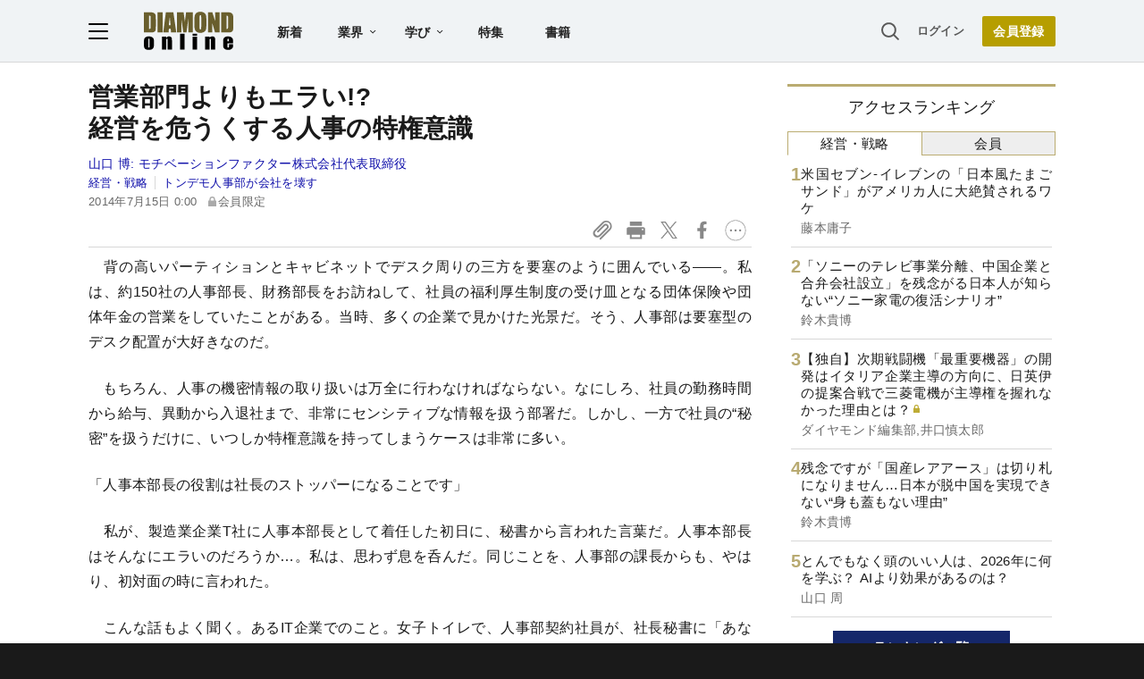

--- FILE ---
content_type: text/html; charset=utf-8
request_url: https://www.google.com/recaptcha/api2/aframe
body_size: 266
content:
<!DOCTYPE HTML><html><head><meta http-equiv="content-type" content="text/html; charset=UTF-8"></head><body><script nonce="q7M-yjsV-Nmor2t3pFfikA">/** Anti-fraud and anti-abuse applications only. See google.com/recaptcha */ try{var clients={'sodar':'https://pagead2.googlesyndication.com/pagead/sodar?'};window.addEventListener("message",function(a){try{if(a.source===window.parent){var b=JSON.parse(a.data);var c=clients[b['id']];if(c){var d=document.createElement('img');d.src=c+b['params']+'&rc='+(localStorage.getItem("rc::a")?sessionStorage.getItem("rc::b"):"");window.document.body.appendChild(d);sessionStorage.setItem("rc::e",parseInt(sessionStorage.getItem("rc::e")||0)+1);localStorage.setItem("rc::h",'1769277160049');}}}catch(b){}});window.parent.postMessage("_grecaptcha_ready", "*");}catch(b){}</script></body></html>

--- FILE ---
content_type: text/html; charset=utf-8
request_url: https://diamond.jp/list/static/load_content/ranking?data=sub-management_daily5
body_size: 410
content:
<div class="list-box ranking">
  <a id="ranking-management/daily-1" href="/articles/-/382093">
    <div class="item-text">
      <div class="item-title">米国セブン-イレブンの「日本風たまごサンド」がアメリカ人に大絶賛されるワケ</div>
      <div class="sub author">藤本庸子</div>
    </div>
  </a>
  <a id="ranking-management/daily-2" href="/articles/-/382157">
    <div class="item-text">
      <div class="item-title">「ソニーのテレビ事業分離、中国企業と合弁会社設立」を残念がる日本人が知らない“ソニー家電の復活シナリオ”</div>
      <div class="sub author">鈴木貴博</div>
    </div>
  </a>
  <a id="ranking-management/daily-3" href="/articles/-/381855">
    <div class="item-text">
      <div class="item-title after-icon-gold">【独自】次期戦闘機「最重要機器」の開発はイタリア企業主導の方向に、日英伊の提案合戦で三菱電機が主導権を握れなかった理由とは？</div>
      <div class="sub author">ダイヤモンド編集部,井口慎太郎</div>
    </div>
  </a>
  <a id="ranking-management/daily-4" href="/articles/-/381660">
    <div class="item-text">
      <div class="item-title">残念ですが「国産レアアース」は切り札になりません…日本が脱中国を実現できない“身も蓋もない理由”</div>
      <div class="sub author">鈴木貴博</div>
    </div>
  </a>
  <a id="ranking-management/daily-5" href="/articles/-/380594">
    <div class="item-text">
      <div class="item-title">とんでもなく頭のいい人は、2026年に何を学ぶ？ AIより効果があるのは？</div>
      <div class="sub author">山口 周</div>
    </div>
  </a>
</div>


--- FILE ---
content_type: text/javascript;charset=utf-8
request_url: https://id.cxense.com/public/user/id?json=%7B%22identities%22%3A%5B%7B%22type%22%3A%22ckp%22%2C%22id%22%3A%22mkslxrg6t0t1n068%22%7D%2C%7B%22type%22%3A%22lst%22%2C%22id%22%3A%222zx38lhmcj1lke1phkq0yvp9%22%7D%2C%7B%22type%22%3A%22cst%22%2C%22id%22%3A%222zx38lhmcj1lke1phkq0yvp9%22%7D%5D%7D&callback=cXJsonpCB4
body_size: 204
content:
/**/
cXJsonpCB4({"httpStatus":200,"response":{"userId":"cx:flfxhgsf6tk13r9r21g36yaif:4xfucvfx2a79","newUser":false}})

--- FILE ---
content_type: text/javascript;charset=utf-8
request_url: https://api.cxense.com/public/widget/data?json=%7B%22context%22%3A%7B%22referrer%22%3A%22%22%2C%22categories%22%3A%7B%22testgroup%22%3A%223%22%7D%2C%22parameters%22%3A%5B%7B%22key%22%3A%22userState%22%2C%22value%22%3A%22anon%22%7D%2C%7B%22key%22%3A%22newuser%22%2C%22value%22%3A%22true%22%7D%2C%7B%22key%22%3A%22hour%22%2C%22value%22%3A%2217%22%7D%2C%7B%22key%22%3A%22wday%22%2C%22value%22%3A%22Sat%22%7D%2C%7B%22key%22%3A%22MEMBERSHIP_TYPE%22%2C%22value%22%3A%22NONE%22%7D%2C%7B%22key%22%3A%22IS_LASTPAGE%22%2C%22value%22%3A%22false%22%7D%2C%7B%22key%22%3A%22testgroup%22%2C%22value%22%3A%223%22%7D%5D%2C%22autoRefresh%22%3Afalse%2C%22url%22%3A%22https%3A%2F%2Fdiamond.jp%2Farticles%2F-%2F56060%22%2C%22browserTimezone%22%3A%220%22%7D%2C%22widgetId%22%3A%2227442caf9f8af7136a57b1de8543856dcf424228%22%2C%22user%22%3A%7B%22ids%22%3A%7B%22usi%22%3A%22mkslxrg6t0t1n068%22%7D%7D%2C%22prnd%22%3A%22mkslxrg6wa08axp5%22%7D&media=javascript&sid=1152128808813224045&widgetId=27442caf9f8af7136a57b1de8543856dcf424228&resizeToContentSize=true&useSecureUrls=true&usi=mkslxrg6t0t1n068&rnd=1520559232&prnd=mkslxrg6wa08axp5&tzo=0&callback=cXJsonpCB3
body_size: 6894
content:
/**/
cXJsonpCB3({"httpStatus":200,"response":{"items":[{"recs-articleid":"348365","author":"たこす","dominantthumbnail":"https://content-thumbnail.cxpublic.com/content/dominantthumbnail/a08be5e22200ffeb0423835f21fe214c9133f419.jpg?6974e991","campaign":"1","testId":"7","id":"a08be5e22200ffeb0423835f21fe214c9133f419","dia-tieup":"false","collection":"記事過去3年","placement":"6","title":"「頭が良いだけの人」が出世できない悲しすぎる理由<最短出世中・現役メガバンカーが教える>","click_url":"https://api.cxense.com/public/widget/click/[base64]","url":"https://diamond.jp/articles/-/348365"},{"recs-articleid":"344472","author":"安藤広大","dominantthumbnail":"https://content-thumbnail.cxpublic.com/content/dominantthumbnail/9a8f8d046543a6b748eab38fbf945c80871306a6.jpg?6974f145","campaign":"1","testId":"7","id":"9a8f8d046543a6b748eab38fbf945c80871306a6","dia-tieup":"false","collection":"記事過去3年","placement":"6","title":"ダメな管理職は「やたらと褒めて人を伸ばそうとする」。じゃあ一流の管理職は?","click_url":"https://api.cxense.com/public/widget/click/[base64]","url":"https://diamond.jp/articles/-/344472"},{"recs-articleid":"339164","author":"高井宏章","dominantthumbnail":"https://content-thumbnail.cxpublic.com/content/dominantthumbnail/a8c5b000739ffe3f57ab101765c92d5db51024c6.jpg?6974ef16","campaign":"1","testId":"7","id":"a8c5b000739ffe3f57ab101765c92d5db51024c6","dia-tieup":"false","collection":"記事過去3年","placement":"6","title":"【マンガ解説】「麻雀は人生の縮図」小2で牌を握った私が知った恐ろしすぎる魔力","click_url":"https://api.cxense.com/public/widget/click/[base64]","url":"https://diamond.jp/articles/-/339164"},{"recs-articleid":"349968","author":"沢渡あまね","dominantthumbnail":"https://content-thumbnail.cxpublic.com/content/dominantthumbnail/2f626fd79463d24adc2b0254b242876a03ee3eff.jpg?697088ee","campaign":"1","testId":"7","id":"2f626fd79463d24adc2b0254b242876a03ee3eff","dia-tieup":"false","collection":"記事過去3年","placement":"6","title":"【職場の謎文化】「喫煙部屋とか飲み会の場で重要な話が決まる」これを放置すると組織が崩壊する理由。","click_url":"https://api.cxense.com/public/widget/click/[base64]","url":"https://diamond.jp/articles/-/349968"},{"recs-articleid":"379845","publishtime":"2026-01-14T05:50:35.000Z","dominantthumbnail":"https://content-thumbnail.cxpublic.com/content/dominantthumbnail/b6fef753155cf3bd14065e0e7342101877bfdbc9.jpg?696dad58","campaign":"undefined","testId":"7","id":"b6fef753155cf3bd14065e0e7342101877bfdbc9","dia-tieup":"true","placement":"6","collection":"タイアップ記事過去14日","title":"27卒が選ぶ「就職人気企業」ランキング! 伊藤忠商事、8年連続で首位【Re就活キャンパス】","click_url":"https://api.cxense.com/public/widget/click/[base64]","url":"https://diamond.jp/articles/-/379845"},{"recs-articleid":"360564","author":"沢渡あまね","dominantthumbnail":"https://content-thumbnail.cxpublic.com/content/dominantthumbnail/06b887720ea5869699d709a18cb12ade30642744.jpg?693b762c","campaign":"1","testId":"7","id":"06b887720ea5869699d709a18cb12ade30642744","dia-tieup":"false","collection":"記事過去3年","placement":"6","title":"「プロセスマネジメント部」「業務革新部」...よくわからない名前の部署で働くと「キャリア」が詰む理由","click_url":"https://api.cxense.com/public/widget/click/[base64]","url":"https://diamond.jp/articles/-/360564"},{"recs-articleid":"367399","author":"高橋克徳","dominantthumbnail":"https://content-thumbnail.cxpublic.com/content/dominantthumbnail/cbf658e561a9c3cfe2e8538b28e19bcfd598ec3b.jpg?6960c365","campaign":"1","testId":"7","id":"cbf658e561a9c3cfe2e8538b28e19bcfd598ec3b","dia-tieup":"false","collection":"記事過去3年","placement":"6","title":"「もはや罰ゲーム」な管理職を魅力的な役職に変える「ドイツ流の働き方」とは?","click_url":"https://api.cxense.com/public/widget/click/[base64]","url":"https://diamond.jp/articles/-/367399"},{"recs-articleid":"378667","publishtime":"2026-01-13T02:57:36.000Z","dominantthumbnail":"https://content-thumbnail.cxpublic.com/content/dominantthumbnail/c992025c1fe720151309e0b58d65a82f55325eab.jpg?69686c7a","campaign":"undefined","testId":"7","id":"c992025c1fe720151309e0b58d65a82f55325eab","dia-tieup":"true","placement":"6","collection":"タイアップ記事過去14日","title":"「デザインで循環を促す」――ARC’TERYXがものづくりの核とした哲学とは","click_url":"https://api.cxense.com/public/widget/click/[base64]","url":"https://diamond.jp/articles/-/378667"}],"template":"<!--%\nvar items = data.response.items;\nfor (var i = 0; i < items.length; i++) {\n\tvar item = items[i];\n\tvar itemImage = item.dominantthumbnail || '';\n\tvar subtext = item.author || '';\n\tvar prid = '';\n\tif (item['dia-tieup'] === 'true') {\n\t\tsubtext = 'PR';\n\t\tprid = 'cx-recommend-pr' + i;\n\t} else {\n\t\tprid = 'cx-recommend-' + i;\n\t}\n%-->\n<a id=\"{{prid}}\" class=\"g-click-ad\" href=\"{{item.url}}\">\n\t<div class=\"item-text\">\n\t\t<div class=\"item-title\">{{item.title}}</div>\n\t\t<div class=\"sub\">{{subtext}}</div>\n\t</div>\n\t<div class=\"img-wrap\"><img width=\"120\" height=\"63\" src=\"{{itemImage}}\" alt=\"{{item.title}}\" loading=\"lazy\"></div>\n</a>\n<!--%\n}\n%-->\n","style":"","prnd":"mkslxrg6wa08axp5"}})

--- FILE ---
content_type: text/javascript
request_url: https://rumcdn.geoedge.be/7be43ed0-1399-41ac-8312-d295ab48dced/grumi.js
body_size: 57533
content:
var grumiInstance = window.grumiInstance || { q: [] };
(function createInstance (window, document, options = { shouldPostponeSample: false }) {
	!function r(i,o,a){function s(n,e){if(!o[n]){if(!i[n]){var t="function"==typeof require&&require;if(!e&&t)return t(n,!0);if(c)return c(n,!0);throw new Error("Cannot find module '"+n+"'")}e=o[n]={exports:{}};i[n][0].call(e.exports,function(e){var t=i[n][1][e];return s(t||e)},e,e.exports,r,i,o,a)}return o[n].exports}for(var c="function"==typeof require&&require,e=0;e<a.length;e++)s(a[e]);return s}({1:[function(e,t,n){var r=e("./config.js"),i=e("./utils.js");t.exports={didAmazonWin:function(e){var t=e.meta&&e.meta.adv,n=e.preWinningAmazonBid;return n&&(t=t,!i.isEmptyObj(r.amazonAdvIds)&&r.amazonAdvIds[t]||(t=e.tag,e=n.amzniid,t.includes("apstag.renderImp(")&&t.includes(e)))},setAmazonParametersToSession:function(e){var t=e.preWinningAmazonBid;e.pbAdId=void 0,e.hbCid=t.crid||"N/A",e.pbBidder=t.amznp,e.hbCpm=t.amznbid,e.hbVendor="A9",e.hbTag=!0}}},{"./config.js":5,"./utils.js":24}],2:[function(e,t,n){var l=e("./session"),r=e("./urlParser.js"),m=e("./utils.js"),i=e("./domUtils.js").isIframe,f=e("./htmlParser.js"),g=e("./blackList").match,h=e("./ajax.js").sendEvent,o=".amazon-adsystem.com",a="/dtb/admi",s="googleads.g.doubleclick.net",e="/pagead/",c=["/pagead/adfetch",e+"ads"],d=/<iframe[^>]*src=['"]https*:\/\/ads.\w+.criteo.com\/delivery\/r\/.+<\/iframe>/g,u={};var p={adsense:{type:"jsonp",callbackName:"a"+ +new Date,getJsUrl:function(e,t){return e.replace("output=html","output=json_html")+"&callback="+t},getHtml:function(e){e=e[m.keys(e)[0]];return e&&e._html_},shouldRender:function(e){var e=e[m.keys(e)[0]],t=e&&e._html_,n=e&&e._snippet_,e=e&&e._empty_;return n&&t||e&&t}},amazon:{type:"jsonp",callbackName:"apstag.renderImp",getJsUrl:function(e){return e.replace("/admi?","/admj?").replace("&ep=%7B%22ce%22%3A%221%22%7D","")},getHtml:function(e){return e.html},shouldRender:function(e){return e.html}},criteo:{type:"js",getJsHtml:function(e){var t,n=e.match(d);return n&&(t=(t=n[0].replace(/iframe/g,"script")).replace(/afr.php|display.aspx/g,"ajs.php")),e.replace(d,t)},shouldRender:function(e){return"loading"===e.readyState}}};function y(e){var t,n=e.url,e=e.html;return n&&((n=r.parse(n)).hostname===s&&-1<c.indexOf(n.pathname)&&(t="adsense"),-1<n.hostname.indexOf(o))&&-1<n.pathname.indexOf(a)&&(t="amazon"),(t=e&&e.match(d)?"criteo":t)||!1}function v(r,i,o,a){e=i,t=o;var e,t,n,s=function(){e.src=t,h({type:"adfetch-error",meta:JSON.stringify(l.meta)})},c=window,d=r.callbackName,u=function(e){var t,n=r.getHtml(e),e=(l.bustedUrl=o,l.bustedTag=n,r.shouldRender(e));t=n,(t=f.parse(t))&&t.querySelectorAll&&(t=m.map(t.querySelectorAll("[src], [href]"),function(e){return e.src||e.href}),m.find(t,function(e){return g(e).match}))&&h({type:"adfetch",meta:JSON.stringify(l.meta)}),!a(n)&&e?(t=n,"srcdoc"in(e=i)?e.srcdoc=t:((e=e.contentWindow.document).open(),e.write(t),e.close())):s()};for(d=d.split("."),n=0;n<d.length-1;n++)c[d[n]]={},c=c[d[n]];c[d[n]]=u;var u=r.getJsUrl(o,r.callbackName),p=document.createElement("script");p.src=u,p.onerror=s,p.onload=function(){h({type:"adfetch-loaded",meta:JSON.stringify(l.meta)})},document.scripts[0].parentNode.insertBefore(p,null)}t.exports={shouldBust:function(e){var t,n=e.iframe,r=e.url,e=e.html,r=(r&&n&&(t=i(n)&&!u[n.id]&&y({url:r}),u[n.id]=!0),y({html:e}));return t||r},bust:function(e){var t=e.iframe,n=e.url,r=e.html,i=e.doc,o=e.inspectHtml;return"jsonp"===(e=p[y(e)]).type?v(e,t,n,o):"js"===e.type?(t=i,n=r,i=(o=e).getJsHtml(n),l.bustedTag=n,!!o.shouldRender(t)&&(t.write(i),!0)):void 0},checkAndBustFriendlyAmazonFrame:function(e,t){(e=e.defaultView&&e.defaultView.frameElement&&e.defaultView.frameElement.id)&&e.startsWith("apstag")&&(l.bustedTag=t)}}},{"./ajax.js":3,"./blackList":4,"./domUtils.js":8,"./htmlParser.js":13,"./session":21,"./urlParser.js":23,"./utils.js":24}],3:[function(e,t,n){var i=e("./utils.js"),o=e("./config.js"),r=e("./session.js"),a=e("./domUtils.js"),s=e("./jsUtils.js"),c=e("./methodCombinators.js").before,d=e("./tagSelector.js").getTag,u=e("./constants.js"),e=e("./natives.js"),p=e.fetch,l=e.XMLHttpRequest,m=e.Request,f=e.TextEncoder,g=e.postMessage,h=[];function y(e,t){e(t)}function v(t=null){i.forEach(h,function(e){y(e,t)}),h.push=y}function b(e){return e.key=r.key,e.imp=e.imp||r.imp,e.c_ver=o.c_ver,e.w_ver=r.wver,e.w_type=r.wtype,e.b_ver=o.b_ver,e.ver=o.ver,e.loc=location.href,e.ref=document.referrer,e.sp=r.sp||"dfp",e.cust_imp=r.cust_imp,e.cust1=r.meta.cust1,e.cust2=r.meta.cust2,e.cust3=r.meta.cust3,e.caid=r.meta.caid,e.scriptId=r.scriptId,e.crossOrigin=!a.isSameOriginWin(top),e.debug=r.debug,"dfp"===r.sp&&(e.qid=r.meta.qid),e.cdn=o.cdn||void 0,o.accountType!==u.NET&&(e.cid=r.meta&&r.meta.cr||123456,e.li=r.meta.li,e.ord=r.meta.ord,e.ygIds=r.meta.ygIds),e.at=o.accountType.charAt(0),r.hbTag&&(e.hbTag=!0,e.hbVendor=r.hbVendor,e.hbCid=r.hbCid,e.hbAdId=r.pbAdId,e.hbBidder=r.pbBidder,e.hbCpm=r.hbCpm,e.hbCurrency=r.hbCurrency),"boolean"==typeof r.meta.isAfc&&(e.isAfc=r.meta.isAfc,e.isAmp=r.meta.isAmp),r.meta.hasOwnProperty("isEBDA")&&"%"!==r.meta.isEBDA.charAt(0)&&(e.isEBDA=r.meta.isEBDA),r.pimp&&"%_pimp%"!==r.pimp&&(e.pimp=r.pimp),void 0!==r.pl&&(e.preloaded=r.pl),e.site=r.site||a.getTopHostname(),e.site&&-1<e.site.indexOf("safeframe.googlesyndication.com")&&(e.site="safeframe.googlesyndication.com"),e.isc=r.isc,r.adt&&(e.adt=r.adt),r.isCXM&&(e.isCXM=!0),e.ts=+new Date,e.bdTs=o.bdTs,e}function w(t,n){var r=[],e=i.keys(t);return void 0===n&&(n={},i.forEach(e,function(e){void 0!==t[e]&&void 0===n[e]&&r.push(e+"="+encodeURIComponent(t[e]))})),r.join("&")}function E(e){e=i.removeCaspr(e),e=r.doubleWrapperInfo.isDoubleWrapper?i.removeWrapperXMP(e):e;return e=4e5<e.length?e.slice(0,4e5):e}function j(t){return function(){var e=arguments[0];return e.html&&(e.html=E(e.html)),e.tag&&(e.tag=E(e.tag)),t.apply(this,arguments)}}e=c(function(e){var t;e.hasOwnProperty("byRate")&&!e.byRate||(t=a.getAllUrlsFromAllWindows(),"sample"!==e.r&&"sample"!==e.bdmn&&t.push(e.r),e[r.isPAPI&&"imaj"!==r.sp?"vast_content":"tag"]=d(),e.urls=JSON.stringify(t),e.hc=r.hc,e.vastUrls=JSON.stringify(r.vastUrls),delete e.byRate)}),c=c(function(e){e.meta=JSON.stringify(r.meta),e.client_size=r.client_size});function O(e,t){var n=new l;n.open("POST",e),n.setRequestHeader("Content-type","application/x-www-form-urlencoded"),n.send(w(t))}function A(t,e){return o=e,new Promise(function(t,e){var n=(new f).encode(w(o)),r=new CompressionStream("gzip"),i=r.writable.getWriter();i.write(n),i.close(),new Response(r.readable).arrayBuffer().then(function(e){t(e)}).catch(e)}).then(function(e){e=new m(t,{method:"POST",body:e,mode:"no-cors",headers:{"Content-type":"application/x-www-form-urlencoded","Accept-Language":"gzip"}});p(e)});var o}function T(e,t){p&&window.CompressionStream?A(e,t).catch(function(){O(e,t)}):O(e,t)}function _(e,t){r.hasFrameApi&&!r.frameApi?g.call(r.targetWindow,{key:r.key,request:{url:e,data:t}},"*"):T(e,t)}r.frameApi&&r.targetWindow.addEventListener("message",function(e){var t=e.data;t.key===r.key&&t.request&&(T((t=t.request).url,t.data),e.stopImmediatePropagation())});var I,x={};function k(r){return function(n){h.push(function(e){if(e&&e(n),n=b(n),-1!==r.indexOf(o.reportEndpoint,r.length-o.reportEndpoint.length)){var t=r+w(n,{r:!0,html:!0,ts:!0});if(!0===x[t]&&!(n.rbu||n.is||3===n.rdType||n.et))return}x[t]=!0,_(r,n)})}}let S="https:",C=S+o.apiUrl+o.reportEndpoint;t.exports={sendInit:s.once(c(k(S+o.apiUrl+o.initEndpoint))),sendReport:e(j(k(S+o.apiUrl+o.reportEndpoint))),sendError:k(S+o.apiUrl+o.errEndpoint),sendDebug:k(S+o.apiUrl+o.dbgEndpoint),sendStats:k(S+o.apiUrl+(o.statsEndpoint||"stats")),sendEvent:(I=k(S+o.apiUrl+o.evEndpoint),function(e,t){var n=o.rates||{default:.004},t=t||n[e.type]||n.default;Math.random()<=t&&I(e)}),buildRbuReport:e(j(b)),sendRbuReport:_,processQueue:v,processQueueAndResetState:function(){h.push!==y&&v(),h=[]},setReportsEndPointAsFinished:function(){x[C]=!0},setReportsEndPointAsCleared:function(){delete x[C]}}},{"./config.js":5,"./constants.js":6,"./domUtils.js":8,"./jsUtils.js":14,"./methodCombinators.js":16,"./natives.js":17,"./session.js":21,"./tagSelector.js":22,"./utils.js":24}],4:[function(e,t,n){var d=e("./utils.js"),r=e("./config.js"),u=e("./urlParser.js"),i=r.domains,o=r.clkDomains,e=r.bidders,a=r.patterns.wildcards;var s,p={match:!1};function l(e,t,n){return{match:!0,bdmn:e,ver:t,bcid:n}}function m(e){return e.split("").reverse().join("")}function f(n,e){var t,r;return-1<e.indexOf("*")?(t=e.split("*"),r=-1,d.every(t,function(e){var e=n.indexOf(e,r+1),t=r<e;return r=e,t})):-1<n.indexOf(e)}function g(e,t,n){return d.find(e,t)||d.find(e,n)}function h(e){return e&&"1"===e.charAt(0)}function c(c){return function(e){var n,r,i,e=u.parse(e),t=e&&e.hostname,o=e&&[e.pathname,e.search,e.hash].join("");if(t){t=[t].concat((e=(e=t).split("."),d.fluent(e).map(function(e,t,n){return n.shift(),n.join(".")}).val())),e=d.map(t,m),t=d.filter(e,function(e){return void 0!==c[e]});if(t&&t.length){if(e=d.find(t,function(e){return"string"==typeof c[e]}))return l(m(e),c[e]);var a=d.filter(t,function(e){return"object"==typeof c[e]}),s=d.map(a,function(e){return c[e]}),e=d.find(s,function(t,e){return r=g(d.keys(t),function(e){return f(o,e)&&h(t[e])},function(e){return f(o,e)}),n=m(a[e]),""===r&&(e=s[e],i=l(n,e[r])),r});if(e)return l(n,e[r],r);if(i)return i}}return p}}function y(e){e=e.substring(2).split("$");return d.map(e,function(e){return e.split(":")[0]})}t.exports={match:function(e,t){var n=c(i);return t&&"IFRAME"===t.toUpperCase()&&(t=c(o)(e)).match?(t.rdType=2,t):n(e)},matchHB:(s=c(e),function(e){var e=e.split(":"),t=e[0],e=e[1],e="https://"+m(t+".com")+"/"+e,e=s(e);return e.match&&(e.bdmn=t),e}),matchAgainst:c,matchPattern:function(t){var e=g(d.keys(a),function(e){return f(t,e)&&h(a[e])},function(e){return f(t,e)});return e?l("pattern",a[e],e):p},isBlocking:h,getTriggerTypes:y,removeTriggerType:function(e,t){var n,r=(i=y(e.ver)).includes(t),i=1<i.length;return r?i?(e.ver=(n=t,(r=e.ver).length<2||"0"!==r[0]&&"1"!==r[0]||"#"!==r[1]||(i=r.substring(0,2),1===(t=r.substring(2).split("$")).length)?r:0===(r=t.filter(function(e){var t=e.indexOf(":");return-1===t||e.substring(0,t)!==n})).length?i.slice(0,-1):i+r.join("$")),e):p:e}}},{"./config.js":5,"./urlParser.js":23,"./utils.js":24}],5:[function(e,t,n){t.exports={"ver":"0.1","b_ver":"0.5.480","blocking":true,"rbu":0,"silentRbu":0,"signableHosts":[],"onRbu":1,"samplePercent":0,"debug":true,"accountType":"publisher","impSampleRate":0.007,"statRate":0.05,"apiUrl":"//gw.geoedge.be/api/","initEndpoint":"init","reportEndpoint":"report","statsEndpoint":"stats","errEndpoint":"error","dbgEndpoint":"debug","evEndpoint":"event","filteredAdvertisersEndpoint":"v1/config/filtered-advertisers","rdrBlock":true,"ipUrl":"//rumcdn.geoedge.be/grumi-ip.js","altTags":[],"hostFilter":[],"maxHtmlSize":0.4,"reporting":true,"advs":{},"creativeWhitelist":{},"heavyAd":false,"cdn":"cloudfront","domains":{"moc.sm-tniopxda.4v-tsaesu-btr":"1#1:64737","moc.noisufsbup-sda.b-rekcart":"1#1:64737","moc.buhecnadiugssenllew":"1#1:64737","ten.tnorfduolc.g79cvqs8do9p3d":"1#1:64737","moc.fagsunob":"1#1:64737","moc.ruzah-konib.3rt":"1#1:64737","ofni.htaprider.8su-og":"1#1:64737","moc.pezpmjcm":"1#1:64737","moc.ndcsca":"1#1:64737","moc.hcidv":"1#1:64737","moc.btr-mueda.rekcart":"1#1:64737","moc.sdaderk.ndc":"1#1:64737","moc.lohsc.sj":"1#1:64737","moc.zkbsda":"1#1:64737","ten.tnorfduolc.oemwngu0ijm12d":"1#1:64737","ten.swodniw.eroc.bew.91z.mmdddeerocdddoooofed":"1#1:64737","moc.ppaukoreh.5d1b87b390cc-ediug-emarfecips":"1#1:64737","ten.hlatot.potneuq":"1#1:64737","gro.erehps-aidem-deifinu":"1#1:64737","moc.oivatniuq.enavyrp":"1#1:64737","ppa.naecolatigidno.cjbni-ppa-retsbol":"1#1:64737","moc.koohenildaer":"1#1:64737","ni.oc.yfirevnamuh.0fufr837ccbuhgm2aq5d":"1#1:64737","moc.kniledonhcet.ge0kr837ccbuh89baq5d":"1#1:64737","bulc.sgnikyrevrus":"1#1:64737","ten.swodniw.eroc.bew.31z.buhnoihsaf":"1#1:64737","ten.swodniw.eroc.bolb.wjfgpsdnzmphhobpkkim1008":"1#1:64737","ppa.yfilten.77bbaa-abmulut-repus":"1#1:64737","ppa.naecolatigidno.mscjx-ppa-hsifnoil":"1#1:64737","moc.dnegelniwgib.www":"1#1:64737","orp.ulccovotom":"1#1:64737","moc.teidotekrf":"1#1:64737","moc.ppaukoreh.84001eedd705-noitavitlucegattocissalc":"1#1:64737","ppa.naecolatigidno.5tc4t-ppa-supotco":"1#1:64737","ved.segap.jhk01sda":"1#1:64737","pot.ejtefshvre":"1#1:64737","ppa.naecolatigidno.h2zpx-elppasoi-100acifiton":"1#1:64737","moc.uyvoaz":"1#1:64737","ten.swodniw.eroc.bew.31z.allebeenin":"1#1:64737","moc.yadottramslennahc":"1#1:64737","ved.segap.fc61tyd":"1#1:64737","moc.tsenesluphtrae":"1#1:64737","kcilc.iesipaziv":"1#1:64737","oi.bew24.anora":"1#1:64737","moc.treblahdyrag":"1#1:64737","evil.oranuslexrol":"1#1:64737","ppa.naecolatigidno.mqzng-ppa-supotco":"1#1:64737","ur.nodynnus":"1#1:64737","pot.bscnywphqie":"1#1:64737","ten.swodniw.eroc.bew.31z.5dxry3su3210gninrawsuriv":"1#1:64737","moc.ninobmajnu":"1#1:64737","moc.ppaukoreh.f17d8aa14a8a-soidutsesuohrepinuj":"1#1:64737","moc.ppaukoreh.3b03c5cca8e6-seirevocsidtridesrevid":"1#1:64737","ybab.3tsohduolcatad":"1#1:64737","moc.rehtaelneges.kcots":"1#1:64737","moc.yawa-em-llor":"1#1:64737","moc.tokako":"1#1:64737","moc.btrosdaeuh.4v-tsaesu-btr":"1#1:64737","pot.nbmjkkvaambv":"1#1:64737","moc.perut-nadim.3rt":"1#1:64737","moc.8831agem":"1#1:64737","moc.ecarsussap.163175-tsetal":"1#1:64737","moc.egnahcxesdani":"1#1:64737","moc.daeha-tseb":"1#1:64737","pot.063htapecart":"1#1:64737","ofni.htaprider.5su-og":"1#1:64737","ten.swodniw.eroc.bew.31z.2xjh8zihlzcsj221egassem":"1#1:64737","ppa.yfilten.2d10031b-53841132106202-taigalp-eralfduolc":"1#1:64737","ppa.yfilten.9e1d3977-52841132106202-taigalp-eralfduolc":"1#1:64737","ten.swodniw.eroc.bew.31z.ux7ygzsu3210gninrawsuriv":"1#1:64737","moc.ppaukoreh.0d3e1c16636b-50024-maerts-eneres":"1#1:64737","ten.swodniw.eroc.bew.31z.allebeenoytnewt":"1#1:64737","ten.swodniw.eroc.bew.31z.uhy0f4i4lzcsj321egassem":"1#1:64737","ppa.naecolatigidno.a8djv-ppa-esrohaes":"1#1:64737","pot.ihqdcppzvwoz":"1#1:64737","ved.segap.vhg22a":"1#1:64737","ur.6yi9lohi2t.803555-tsetal":"1#1:64737","ppa.yfilten.74aff10d-74103132106202-taigalp-eralfduolc":"1#1:64737","ppa.naecolatigidno.5fcb7-ppa-noil-aes":"1#1:64737","ni.oc.kcilctobor.0rmsq837ccbuh00s8q5d":"1#1:64737","moc.ppaukoreh.28969ccc69a4-sepicer-emarfrovalf":"1#1:64737","moc.ppaukoreh.0378cd769515-87959-garc-ecreif":"1#1:64737","kcilc.rotinomswen":"1#1:64737","pohs.elggotbeworp":"1#1:64737","ppa.elbavol.oxoxanaile":"1#1:64737","moc.ppaukoreh.3fae13184c7a-seton-cigolepicer":"1#1:64737","moc.ppaukoreh.71a61e70b9a3-seroiretntnagele":"1#1:64737","ur.juewopo.570075-tsetal":"1#1:64737","su.kcarnfoor.gnillib":"1#1:64737","ur.bupsur":"1#1:64737","ppa.naecolatigidno.ghh52-swen-eizzub":"1#1:64737","kcilc.xenyr":"1#1:64737","moc.nosaesyragus":"1#1:64737","ni.oc.yfirevnamuh.g4gm2837ccbuh0s5fp5d":"1#1:64737","ppa.yfilten.b457ab00-72640132106202-taigalp-eralfduolc":"1#1:64737","moc.aidemyranud":"1#1:64737","pleh.addoapol":"1#1:64737","ur.6yi9lohi2t.773175-tsetal":"1#1:64737","ppa.naecolatigidno.3wyv8-ppa-ppus-ssuc-soi":"1#1:64737","ten.swodniw.eroc.bew.31z.alleboowtytnewt":"1#1:64737","pot.iyvqlakshppr":"1#1:64737","kcilc.2snuraidem":"1#1:64737","ppa.naecolatigidno.dmmh3-ppa-krahs":"1#1:64737","moc.smargorprevo":"1#1:64737","moc.latrophcetegdirb.gjmt6837ccbuh846kp5d":"1#1:64737","evil.kuerucesdnefedcp":"1#1:64737","ofni.htaprider.2ue-og":"1#1:64737","ten.dferuza.10z.xafewf3eed7dxbdd-vic":"1#1:64737","moc.ssescus-rof-yevrus":"1#1:64737","ofni.htaprider.capa-og":"1#1:64737","moc.semit-lacitcat":"1#1:64737","moc.deloac":"1#1:64737","eniw.tropbewlausac":"1#1:64737","ten.etaberteg.c8ix4":"1#1:64737","moc.yy2ka.ndc":"1#1:64737","ofni.htaprider.1su-og":"1#1:64737","gs.pnf":"1#1:64737","moc.aidem-sserpxeila.stessa":"1#1:64737","gro.ytilirivlwohnori":"1#1:64737","moc.tnanmereltrutcimarec":"1#1:64737","moc.sdaderk":"1#1:64737","moc.erotsyalpmlap.2ndc":"1#1:64737","ten.tnorfduolc.a7ftfuq9zux42d":"1#1:64737","zyx.revirkcilc.su":"1#1:64737","moc.ridergnorts":"1#1:64737","moc.ecarsussap.067965-tsetal":"1#1:64737","moc.rekihalyaz":"1#1:64737","pohs.neqitoh":"1#1:64737","ppa.naecolatigidno.78nsh-ppa-elahw":"1#1:64737","etis.egrofmuleac":"1#1:64737","ppa.naecolatigidno.kum85-ppa-retsyo":"1#1:64737","moc.ayawtovip":"1#1:64737","moc.sdhvkcr":"1#1:64737","moc.ppaukoreh.137fd6e0ee66-dradnatstnalpeht":"1#1:64737","zyx.etarckciuq":"1#1:64737","moc.xeenaarp":"1#1:64737","ved.segap.hfcg32a":"1#1:64737","ofni.a96r9g.www":"1#1:64737","ppa.yfilten.802812be-50149032106202-taigalp-eralfduolc":"1#1:64737","ppa.yfilten.143ab1a6-74941132106202-taigalp-eralfduolc":"1#1:64737","ten.swodniw.eroc.bew.31z.allebeevlewt":"1#1:64737","moc.sksedgolbeht":"1#1:64737","moc.nacssurivtrams":"1#1:64737","etis.sgolbreppirtevaw":"1#1:64737","moc.ybraen-slrig.www":"1#1:64737","ni.oc.kcilctobor.gul9s837ccbuho7mbq5d":"1#1:64737","gro.eractniojxelf.spit":"1#1:64737","moc.ppaukoreh.1cf801f775d2-syawlatsriflios":"1#1:64737","enilno.ssenllewfostifeneb":"1#1:64737","ppa.naecolatigidno.bzhem-ppa-notknalp":"1#1:64737","uci.reveihca":"1#1:64737","ten.vnslegne":"1#1:64737","ppa.naecolatigidno.8h3ja-ppa-nihplod":"1#1:64737","moc.retnecmidray":"1#1:64737","ur.vokirb":"1#1:64737","moc.ppaukoreh.4311802c5835-soidutsovle":"1#1:64737","moc.nautijgnohgnideh":"1#1:64737","ur.juewopo.500665-tsetal":"1#1:64737","ycnega.buhsrehcaet4ia.y2":"1#1:64737","evil.ikdjferp":"1#1:64737","ten.swodniw.eroc.bew.31z.alleb1":"1#1:64737","moc.enav-atad.krt":"1#1:64737","moc.swen-rekcart-kcilc.krt":"1#1:64737","moc.ppaukoreh.52a1fcdc25d5-99346-sgnirps-lufrewop":"1#1:64737","gro.reggolbi.modneuq":"1#1:64737","ur.juewopo.103755-tsetal":"1#1:64737","ed.gamymho.swen":"1#1:64737","zyx.987-rovnes":"1#1:64737","moc.tifvivhtlaeh":"1#1:64737","ten.swodniw.eroc.bew.31z.x4b7r1su3210gninrawsuriv":"1#1:64737","moc.ppaukoreh.13e71ec9cff0-enisiuctrofmocissalc":"1#1:64737","ppa.naecolatigidno.ln2g9-ppa-hsifknom":"1#1:64737","zyx.vdaelacs.rkcrt":"1#1:64737","pot.edondib.buekrt":"1#1:64737","moc.dnmbs.ue.bi":"1#1:64737","pohs.drawerxdoof":"1#1:64737","oi.vdarda.ipa":"1#1:64737","ofni.spotreffowen":"1#1:64737","moc.yrotcafxda.tsaesu-btr":"1#1:64737","moc.evawreviri":"1#1:64737","moc.300ygolonhcet-gnivres.krt":"1#1:64737","riah.zxertyio.piv":"1#1:64737","ecaps.ryyralloroc":"1#1:64737","ten.hcetiaor.gnikcart":"1#1:64737","moc.tniedargpu":"1#1:64737","gro.draob-ym.ognalos":"1#1:64737","moc.latrophcetegdirb.gli9t837ccbuh8h1dq5d":"1#1:64737","moc.xelareu":"1#1:64737","moc.taogiatneh":"1#1:64737","moc.rocednaimad":"1#1:64737","moc.2bezalbkcab.500-tsae-su.3s.uwqfbqgveqibvfequbifguisbdnj":"1#1:64737","pot.oqekvykpurz":"1#1:64737","ppa.naecolatigidno.eeq9c-2-ppa-notknalp":"1#1:64737","ppa.yfilten.af77dea2-34126122106202-taigalp-eralfduolc":"1#1:64737","ten.swodniw.eroc.bew.31z.allebnneetfif":"1#1:64737","ten.swodniw.eroc.bew.31z.allebnneetxis":"1#1:64737","cc.aetrph.9ab":"1#1:64737","pot.emirfpzayiul":"1#1:64737","pot.pwmgyxcgfx":"1#1:64737","pohs.relggotbewdedleihs":"1#1:64737","moc.noitaivaelcric":"1#1:64737","ikiw.hcetnehctikcixotnon.95yt":"1#1:64737","ten.swodniw.eroc.bew.31z.44smw0su3210gninrawsuriv":"1#1:64737","zyx.irsuri.scitylana":"1#1:64737","ppa.naecolatigidno.hfnam-gnikooc-ysae":"1#1:64737","sbs.oratenom":"1#1:64737","moc.9535623.hgufd":"1#1:64737","moc.cllnolasylppusytuaeb.esuoherots":"1#1:64737","etis.10-lsknevilevil.bdunmtdyb5tra":"1#1:64737","uh.satijulefscakul":"1#1:64737","moc.eriwrebbajkrampansnegalp.jioq":"1#1:64737","moc.eerf-datsalbkcolb":"1#1:64737","ved.segap.fgh41szf":"1#1:64737","moc.maddaropthguowda":"1#1:64737","moc.niksavirref":"1#1:64737","moc.ardamineroxylat":"1#1:64737","ten.swodniw.eroc.bew.31z.su40rusu3210gninrawsuriv":"1#1:64737","moc.thcetlok":"1#1:64737","moc.tesdnimtaeb":"1#1:64737","moc.secapsnaecolatigid.3ofs.6-ocbrn":"1#1:64737","moc.321eunevahcnif":"1#1:64737","moc.gatbm":"1#1:64737","moc.as.krapsykcul":"1#1:64737","moc.esnefedtsohgduolc":"1#1:64737","moc.ecarsussap.263175-tsetal":"1#1:64737","moc.33kodb":"1#1:64737","enilno.dnimlacigol.tsaesu-btr":"1#1:64737","moc.gatbm.ndc":"1#1:64737","moc.xdanoev.20-xda":"1#1:64737","pot.ehrpqhnfjrf":"1#1:64737","ofni.htaprider.2su-og":"1#1:64737","ten.tnorfduolc.g4pvzepdaeq1d":"1#1:64737","ur.ffoknit":"1#1:64737","moc.sr1m":"1#1:64737","moc.sgtke":"1#1:64737","moc.snkal":"1#1:64737","ppa.yfilten.65e98c05-35036122106202-taigalp-eralfduolc":"1#1:64737","pleh.amdkaok":"1#1:64737","ur.nodynnus.www":"1#1:64737","ppa.naecolatigidno.a6hiw-ppa-supotco":"1#1:64737","ten.swodniw.eroc.bew.31z.allebnnet":"1#1:64737","erots.remjlkokror":"1#1:64737","moc.dloselasrof.www":"1#1:64737","moc.lndetagnoleyrevnib":"1#1:64737","moc.ppaukoreh.98c4746aace0-09299-uaetalp-yrd":"1#1:64737","moc.krt8grrth.www":"1#1:64737","gro.reggolbi.ognalos":"1#1:64737","ten.swodniw.eroc.bew.31z.qo45muallzcsj221egassem":"1#1:64737","moc.knffvp.www":"1#1:64737","ppa.naecolatigidno.yxlyz-ppa-hsifyllej":"1#1:64737","etis.enihcammyg":"1#1:64737","moc.ecnegilletniero":"1#1:64737","cc.aetrph.81ab":"1#1:64737","ppa.naecolatigidno.dpoyx-ppa-nihplod":"1#1:64737","ni.oc.yfirevnamuh.gnce2837ccbuh0muep5d":"1#1:64737","moc.ppaukoreh.f118536096a2-seton-emarfepicer":"1#1:64737","moc.ppaukoreh.edc592237620-50282-drojf-terces":"1#1:64737","zyx.321ts1.9eev":"1#1:64737","pohs.recivedtentalf":"1#1:64737","yb.enilxamffa.kcilc":"1#1:64737","pohs.detroppusretnecbew":"1#1:64737","niw.j52ocnip":"1#1:64737","moc.ppaeerfytinifni.airolf":"1#1:64737","ur.6yi9lohi2t.170075-tsetal":"1#1:64737","ur.6yi9lohi2t.280075-tsetal":"1#1:64737","ten.swodniw.eroc.bew.31z.sm2owasu3210gninrawsuriv":"1#1:64737","ten.swodniw.eroc.bew.31z.88qohvsu3210gninrawsuriv":"1#1:64737","moc.ppaukoreh.a4893c20a588-sreziteppatuoballa":"1#1:64737","ten.swodniw.eroc.bew.1z.ldkdjjsua":"1#1:64737","ten.swodniw.eroc.bolb.omnsxxpnyugcmblfyswc5107":"1#1:64737","orp.b89x6a.www":"1#1:64737","evil.eciovamzalp":"1#1:64737","moc.tsolet":"1#1:64737","em.yapt.pukool":"1#1:64737","enilno.dnimlacigol.4v-tsaesu-btr":"1#1:64737","moc.doowdhgjz.sj":"1#1:64737","smetsys.draugefaselibom":"1#1:64737","moc.a1sm.ndc":"1#1:64737","moc.ecarsussap.463175-tsetal":"1#1:64737","moc.tceffedaibom":"1#1:64737","teb.knilynit.ndc.z":"1#1:64737","pot.6y2aswn":"1#1:64737","moc.ipsoog":"1#1:64737","pot.qampylrgjshz":"1#1:64737","moc.nipshctilg":"1#1:64737","cc.lllla4nuf.yalp":"1#1:64737","oi.citamdib.711sda":"1#1:64737","moc.ppaukoreh.b40debc22a52-eldalsuoiruceht":"1#1:64737","moc.etisregnitsoh.259661-mar-esorytsim":"1#1:64737","oi.bew24.modneuq":"1#1:64737","ved.segap.bn213s":"1#1:64737","moc.kniledonhcet.g0ckr837ccbuhovbaq5d":"1#1:64737","ni.oc.setagtcennoc.0gfgt837ccbuh0l8dq5d":"1#1:64737","evil.seitirucesseraccp":"1#1:64737","ppa.yfilten.2e4dac06-34939032106202-taigalp-eralfduolc":"1#1:64737","pohs.tsopssenllew":"1#1:64737","ppa.naecolatigidno.msjt5-ppa-yargnits":"1#1:64737","ten.swodniw.eroc.bew.91z.1yphalkmnb":"1#1:64737","niw.k19ocnip":"1#1:64737","ppa.yfilten.b61e0710-54240132106202-taigalp-eralfduolc":"1#1:64737","moc.ppaukoreh.e82780495003-noitavitlucdraytruocytic":"1#1:64737","moc.zkhceterutuf":"1#1:64737","moc.ndvis":"1#1:64737","cc.aetrph.1ab":"1#1:64737","ved.segap.bh8zsda":"1#1:64737","ur.juewopo.600665-tsetal":"1#1:64737","zzub.imnajlorek":"1#1:64737","ten.swodniw.eroc.bew.31z.yufrirsu3210gninrawsuriv":"1#1:64737","ten.swodniw.eroc.bew.31z.alleb2":"1#1:64737","ofni.ixefevitilumurezinok":"1#1:64737","niw.connnfjr":"1#1:64737","moc.latrophcetegdirb.0qbjt837ccbuhgfcdq5d":"1#1:64737","moc.oabuotnal":"1#1:64737","niw.t76ocnip":"1#1:64737","moc.anehseonehz.xitnehw":"1#1:64737","kcilc.aikotugaf":"1#1:64737","ten.swodniw.eroc.bew.31z.atmzv0su3210gninrawsuriv":"1#1:64737","moc.eruza.ppaduolc.tsewnapaj.is1mpoj":"1#1:64737","ved.segap.g7fvdga":"1#1:64737","ten.swodniw.eroc.bew.31z.allebxxxxis":"1#1:64737","ppa.naecolatigidno.oa75i-ppa-noil-aes":"1#1:64737","etis.ijimompj":"1#1:64737","moc.kniledonhcet.0s1pq837ccbuhosj8q5d":"1#1:64737","moc.tuaxfta.sj":"1#1:64737","moc.xtamytni":"1#1:64737","pot.tjxzngknspbp":"1#1:64737","ten.tnorfduolc.64pgc8xmtcuu1d":"1#1:64737","moc.htamelbolg.tsaesu-btr":"1#1:64737","moc.eldoonksirb":"1#1:64737","knil.ppa.ifos":"1#1:64737","ved.segap.avatrekcolbda":"1#1:64737","ten.tnorfduolc.zjnukhvghq9o2d":"1#1:64737","ofni.og7etadpu":"1#1:64737","moc.6ndcmb.ndc":"1#1:64737","enilno.kcartgma.kcart":"1#1:64737","pot.iolumgpbwvbv":"1#1:64737","ecaps.bewpot":"1#1:64737","moc.pulacipotbew":"1#1:64737","zzub.najbyldim":"1#1:64737","moc.pottsacdaorbbuh":"1#1:64737","moc.gusek.xamiew":"1#1:64737","evil.a89x6a.www":"1#1:64737","em.enil-htlaeh.xalordnohc1am":"1#1:64737","etis.lativlluf":"1#1:64737","pot.y1pfj4wrak29.eunitnoc-sserp":"1#1:64737","moc.ppaukoreh.377238081892-32156-sffilc-gnitaolf":"1#1:64737","ved.segap.cg12yjb":"1#1:64737","pohs.bvzjfreypsd":"1#1:64737","gro.reggolbi.xamiew":"1#1:64737","kcilc.ymonotua-hsac":"1#1:64737","ppa.naecolatigidno.g8sqq-ppa-diuqs":"1#1:64737","moc.uatsenerutuf":"1#1:64737","ppa.naecolatigidno.pwtbb-ppa-eltrut-aes":"1#1:64737","moc.emirpskaeps":"1#1:64737","moc.ayawesir":"1#1:64737","moc.noisiiwid":"1#1:64737","pot.shwolyzqpxvk":"1#1:64737","moc.ppaukoreh.0b0e756d80d4-ediug-savnacdoof":"1#1:64737","moc.snarusa.leved":"1#1:64737","ppa.naecolatigidno.zzcs2-efil-dlo-gnirac":"1#1:64737","pohs.ecnerefertendemrof":"1#1:64737","ur.46lavirp":"1#1:64737","ten.swodniw.eroc.bew.31z.allebtthgie":"1#1:64737","moc.spirtssentifx":"1#1:64737","moc.iahterotsyalp.oj0o":"1#1:64737","moc.krapsdnertefiltrams":"1#1:64737","pot.ksktldxuwqw":"1#1:64737","ppa.naecolatigidno.xwd2q-ppa-hsifnwolc":"1#1:64737","moc.tsmniwonisac.www":"1#1:64737","ur.juewopo.094465-tsetal":"1#1:64737","pohs.etarucslootecived":"1#1:64737","enilno.liartnehctik":"1#1:64737","moc.latrophcetegdirb.gd5qf837ccbuh8eetp5d":"1#1:64737","rg.srentrapnywlla.srentrap":"1#1:64737","etis.222ts1.98yi":"1#1:64737","ecaps.zkzr24vbli":"1#1:64737","moc.ketuz-mivah.3rt":"1#1:64737","zyx.c0i":"1#1:64737","moc.tnimerans.tcetorp":"1#1:64737","moc.kbuctkba":"1#1:64737","orp.buhtylana.ffa":"1#1:64737","moc.sgtke.ndc":"1#1:64737","aidem.irt.4v-ue-btr":"1#1:64737","moc.aidemlatigidytiliga.4v-ue-btr":"1#1:64737","moc.xinus-lepat.3rt":"1#1:64737","moc.btrtnenitnoctniop":"1#1:64737","moc.aekiseprek":"1#1:64737","moc.oeevo.sda.201sda":"1#1:64737","ten.moderoberomon":"1#1:64737","moc.ssarcreppu.sj":"1#1:64737","moc.xdanoev.10-xda":"1#1:64737","moc.tsitilexip.sj":"1#1:64737","ur.sdracyppahyrt":"1#1:64737","lol.enilty":"1#1:64737","pohs.duolctendellaw":"1#1:64737","ppa.yfilten.f4d387-ainogeb-gninetsilg":"1#1:64737","uoyc.42swenyraunaj":"1#1:64737","pot.qafbvvnohiej":"1#1:64737","moc.topsgolb.yliadrofepicer":"1#1:64737","ten.32132166bm.www":"1#1:64737","ppa.naecolatigidno.r2djr-ppa-eltrut-aes":"1#1:64737","ppa.yfilten.6251beaa-25939032106202-taigalp-eralfduolc":"1#1:64737","ten.swodniw.eroc.bew.31z.3howjjsu4110gninrawsuriv":"1#1:64737","pot.kqnrygkulmbz":"1#1:64737","moc.ppaukoreh.b317c6240a5f-sediug-enigneecips":"1#1:64737","su.wonetihw-emirp":"1#1:64737","etis.suvaf-dnuora-eserp":"1#1:64737","moc.2bezalbkcab.500-tsae-su.3s.260moctodtfosniwwwecrfym":"1#1:64737","latigid.hceeps-hsac":"1#1:64737","ppa.naecolatigidno.zdvap-ppa-laes":"1#1:64737","ppa.naecolatigidno.ngth5-ppa-hsifrats":"1#1:64737","ten.swodniw.eroc.bew.31z.pzofsey1lzcsj221egassem":"1#1:64737","moc.ppaukoreh.31fb66944449-seton-emarflaem":"1#1:64737","kcilc.tpmorp-hsac":"1#1:64737","moc.ppaukoreh.00de92bdb7ab-efilyppahtrid":"1#1:64737","ur.anilamngised":"1#1:64737","ten.swodniw.eroc.bew.31z.dix854su3210gninrawsuriv":"1#1:64737","pot.cshfxebfulid":"1#1:64737","moc.ppaukoreh.2c432a859ff6-64594-rot-krats":"1#1:64737","ppa.naecolatigidno.v85ie-ppa-laroc":"1#1:64737","moc.oeevo.sda.401sda":"1#1:64737","moc.pohscitatseht.t":"1#1:64737","moc.niemskcub.og":"1#1:64737","gro.ekolydnac":"1#1:64737","moc.betasam.sj":"1#1:64737","moc.xinus-lepat.2rt":"1#1:64737","ecaps.maammel":"1#1:64737","moc.aeesud":"1#1:64737","moc.dib-yoj.ed-pmi-vda":"1#1:64737","pot.fi3eusc":"1#1:64737","ofni.htaprider.4su-og":"1#1:64737","moc.ymonoce-noznif":"1#1:64737","moc.063cimanydprahs.sgnidnal":"1#1:64737","moc.dleifocitelhta":"1#1:64737","ppa.lecrev.3000xcnelppa-soi":"1#1:64737","orp.rtnevlucul":"1#1:64737","moc.ppaukoreh.e6237040e7e8-sediug-dirgrovalf":"1#1:64737","moc.ppaukoreh.90c2fc4c2505-seton-dirglaem":"1#1:64737","ppa.yfilten.cd73ef-tsudrats-euqseutats":"1#1:64737","pot.ouzcqlqjclhs":"1#1:64737","moc.awolferoc":"1#1:64737","ved.segap.hfc11hbja":"1#1:64737","moc.zbuhrewotbew.apl":"1#1:64737","moc.eetanamdlab":"1#1:64737","moc.esahcrupgnikcart.kcart":"1#1:64737","moc.rziwd":"1#1:64737","moc.ezauw.xamiew":"1#1:64737","moc.yfussi":"1#1:64737","ten.swodniw.eroc.bew.31z.allebeerhtytnewt":"1#1:64737","ppa.naecolatigidno.jj8nr-tseperacew":"1#1:64737","moc.loohcsgnivirdsonze.eludehcs":"1#1:64737","moc.tsulfoezalb":"1#1:64737","lol.uveresreu":"1#1:64737","niw.e16ocnip":"1#1:64737","evil.shcetbewwenerogcp":"1#1:64737","moc.etisregnitsoh.947568-tnaromroc-deregnaro":"1#1:64737","pohs.snoitulostendetaruc":"1#1:64737","evil.kuserucestcefrepcp":"1#1:64737","moc.pqnozirohhcet":"1#1:64737","pot.apyiirgakzk":"1#1:64737","moc.ppaukoreh.23572bc7abc0-seton-senigneetsat":"1#1:64737","moc.ppaukoreh.1098b19b7f03-ediug-emarfkooc":"1#1:64737","moc.ppaukoreh.610c6b48015a-seton-cigollaem":"1#1:64737","pohs.elggotbewmuimerp":"1#1:64737","moc.ppaukoreh.706d7ec52195-seton-dnelbetsat":"1#1:64737","su.tsoobyromem-emirp":"1#1:64737","niw.v08ocnip":"1#1:64737","ppa.yfilten.507ed3b1-93158032106202-taigalp-eralfduolc":"1#1:64737","orp.eauq-77ecnanif":"1#1:64737","ten.dferuza.20z.sgpeqbfazfbdha3f-nj":"1#1:64737","ni.oc.yfirevnamuh.gjhsr837ccbuho7raq5d":"1#1:64737","moc.mqtsinoravlef":"1#1:64737","evil.kuserucestseuqercp":"1#1:64737","pot.knbglfxcthp":"1#1:64737","tif.yaleryap.uf":"1#1:64737","etis.javomnikay":"1#1:64737","ppa.yfilten.c7f7d7-esroh-suoinohpmys":"1#1:64737","evil.kuseitirucesevitcacp":"1#1:64737","oi.citamdib.611sda":"1#1:64737","ten.dferuza.10z.metg5hyevhdfuead-yrc":"1#1:64737","oi.citamdib.201sda":"1#1:64737","ofni.norfssepsz.op":"1#1:64737","moc.hsilbupdagnitekram":"1#1:64737","moc.gnidemdevlohp":"1#1:64737","ten.dferuza.10z.2eybzhxerhgbjgca-rle":"1#1:64737","moc.gnifrus-tsaf.psd":"1#1:64737","ofni.htaprider.6su-og":"1#1:64737","moc.3alp.ndc":"1#1:64737","ecaps.igolopot":"1#1:64737","pot.wtihvaalqi":"1#1:64737","pot.hmzuemzqhjfc":"1#1:64737","moc.tsez-ocip":"1#1:64737","su.mroftalpda.ffrt":"1#1:64737","pohs.llawtenreloot":"1#1:64737","moc.nesemirpadanac":"1#1:64737","ur.6yi9lohi2t":"1#1:64737","gro.egap-tsaf.anoipo":"1#1:64737","moc.tuocsanuas":"1#1:64737","ten.swodniw.eroc.bew.31z.8ofk81su3210gninrawsuriv":"1#1:64737","pot.yynzkctdjmt":"1#1:64737","pot.rhyszobdfeu":"1#1:64737","ved.segap.bj5gdfa":"1#1:64737","moc.1w8dtpf":"1#1:64737","etis.vhgkbhl":"1#1:64737","ved.segap.bhjyg9a":"1#1:64737","moc.ppaukoreh.1e96ae5d2902-mhtyhrtoor":"1#1:64737","ppa.naecolatigidno.ktwbq-ppa-diuqs":"1#1:64737","moc.95rtsadak":"1#1:64737","moc.99978787.www":"1#1:64737","ur.dasafrennab":"1#1:64737","moc.dirgswenofni":"1#1:64737","uoyc.32swenyraunaj":"1#1:64737","ppa.naecolatigidno.msxaz-ppa-hsifyllej":"1#1:64737","moc.opbtsewtsae.www":"1#1:64737","etis.atnavartun":"1#1:64737","ppa.naecolatigidno.7aj99-ppa-notknalp":"1#1:64737","ppa.naecolatigidno.6jr25-ppa-hsifnoil":"1#1:64737","moc.xaredaf":"1#1:64737","pot.vuivideghdhy":"1#1:64737","ppa.naecolatigidno.amf9a-ppa-noil-aes":"1#1:64737","kcilc.xxsoediv":"1#1:64737","zyx.czf8ns92.ipa":"1#1:64737","pohs.wtoudoudip":"1#1:64737","moc.omedsdnimm.rehctelf":"1#1:64737","etis.tfihssuxen":"1#1:64737","ofni.htaprider.ue-og":"1#1:64737","tra.tfirnimul":"1#1:64737","pot.g8d0zm7":"1#1:64737","ofni.htaprider.rtluv-og":"1#1:64737","ofni.htaprider.7su-og":"1#1:64737","moc.tnetnoc-xepa":"1#1:64737","moc.noitaunitnocgnipoordelttek":"1#1:64737","kni.hcetgniruces":"1#1:64737","ofni.htaprider.3su-og":"1#1:64737","eno.sbalepahs":"1#1:64737","moc.eruza.ppaduolc.tsewnapaj.erepaj":"1#1:64737","ved.segap.ub3cga":"1#1:64737","ppa.yfilten.6e08c8-luomaam-suorednuht":"1#1:64737","moc.avityfhtlaeh":"1#1:64737","ppa.naecolatigidno.u9m6v-ppa-krahs":"1#1:64737","moc.yltnegtep.kcilc":"1#1:64737","moc.noitcerideroeg.ipa":"1#1:64737","moc.lndetagnoleyrev":"1#1:64737","moc.tnesseagoy":"1#1:64737","ppa.yfilten.5d6b678f-32649032106202-taigalp-eralfduolc":"1#1:64737","kcilc.rotacidni-sdnuf":"1#1:64737","lol.sebufuoy":"1#1:64737","moc.smetselliavuuort":"1#1:64737","etis.egfbsosm":"1#1:64737","moc.ppaukoreh.14731d572af0-setonrennideht":"1#1:64737","moc.ppaukoreh.c0e5c2e1c122-97972-sdnalhsurb-eltneg":"1#1:64737","moc.egdegolbeht":"1#1:64737","etis.5sdyy":"1#1:64737","ppa.naecolatigidno.trp6u-ppa-hsifdlog":"1#1:64737","ur.juewopo.080075-tsetal":"1#1:64737","ppa.yfilten.9eff3bb4-63158032106202-taigalp-eralfduolc":"1#1:64737","latigid.ymonotua-hsac":"1#1:64737","ppa.yfilten.194f74-mugelbbub-tnaillirb":"1#1:64737","pot.gptcugbmxxlo":"1#1:64737","moc.buhamardbara.ds":"1#1:64737","dfc.enilnodopirt":"1#1:64737","evil.kuderucestcefrepcp":"1#1:64737","ten.swodniw.eroc.bew.31z.allebnneetenin":"1#1:64737","enilno.wapcitsiloh":"1#1:64737","evil.sllawnajortitna":"1#1:64737","ten.tnorfduolc.5w8s2qxrbvwy1d":"1#1:64737","ten.dferuza.10z.fc7cmdkfeeva0hya-eex":"1#1:64737","ten.notkcilc":"1#1:64737","moc.ur.kculagem":"1#1:64737","moc.ecarsussap.347965-tsetal":"1#1:64737","ecaps.cisom":"1#1:64737","moc.gnifrus-tsaf":"1#1:64737","moc.xmznel.2s":"1#1:64737","moc.ecarsussap.753175-tsetal":"1#1:64737","pot.xelfdib.gskt":"1#1:64737","pot.buhrider":"1#1:64737","moc.danosiof.st":"1#1:64737","zyx.daibompxe":"1#1:64737","ten.eralgda.enigne.3ettemocda":"1#1:64737","pot.fdbvyfforfx":"1#1:64737","ten.swodniw.eroc.bew.31z.zzs3kjjkuisygfsjfhgj":"1#1:64737","ten.swodniw.eroc.bolb.kbkjfbsdjkfbksjdbfjds":"1#1:64737","moc.stnemtsevniotpyrcefas.ipa":"1#1:64737","ten.swodniw.eroc.bolb.hayoczxpgmsrswnzvujk7004":"1#1:64737","moc.ppaukoreh.99a00b9de27e-sediug-dirgkooc":"1#1:64737","moc.ppaukoreh.a9043b7a5f9a-57369-ledatic-ytlas":"1#1:64737","ten.swodniw.eroc.bolb.sdkjfbdskjfbkjdsbkfjds":"1#1:64737","ppa.naecolatigidno.i45tz-ppa-nwarp-gnik":"1#1:64737","ppa.yfilten.hhsiddoofepicer":"1#1:64737","pot.bulcanag.www":"1#1:64737","moc.llorknab-noznif":"1#1:64737","ten.swodniw.eroc.bolb.zvtispbmiukndladvful8004":"1#1:64737","pot.xibtgxsazi":"1#1:64737","oc.stropsenihprodne":"1#1:64737","ni.oc.yfirevnamuh.g2gms837ccbuh8f9cq5d":"1#1:64737","kni.yadrkcolc":"1#1:64737","moc.golb-seneerg":"1#1:64737","moc.xinovaq":"1#1:64737","moc.orpxollets":"1#1:64737","moc.vcxaedi":"1#1:64737","enilno.arykoob":"1#1:64737","moc.88lacinortxyz":"1#1:64737","cc.aetrph.7ab":"1#1:64737","ni.oc.yfirevnamuh.gik2t837ccbuh0rpcq5d":"1#1:64737","ni.oc.yfirevnamuh.grbrs837ccbuh8agcq5d":"1#1:64737","evil.b96r9g.www":"1#1:64737","pot.jca907zu":"1#1:64737","moc.ppaukoreh.a12dacbdedcc-seton-savnacetsat":"1#1:64737","latigid.tnega-hsac":"1#1:64737","moc.ppaukoreh.ba7b7181822c-esuohworgaiag":"1#1:64737","moc.pohssteltuoymmot":"1#1:64737","moc.onisactegguunedlog":"1#1:64737","orp.asnirifide":"1#1:64737","lol.monufuoy":"1#1:64737","moc.ppaukoreh.b23455b4a05b-37702-snialp-detcetorp":"1#1:64737","moc.liatgnirlyreb":"1#1:64737","ppa.naecolatigidno.q92hi-ppa-hsifnwolc":"1#1:64737","moc.evalsneniatretne":"1#1:64737","ten.swodniw.eroc.bolb.qsmjecqayopuagfqcrjj5007":"1#1:64737","pot.uppllzhspyic":"1#1:64737","ofni.fsmr.kphm":"1#1:64737","evil.kuytirucesdnefedcp":"1#1:64737","moc.krowtendaxes":"1#4:1","pj.gmiy.c.mi":{"1002766806*19571803*090ca27ed2a1215e06c0afe18f8a66e5.png":"1#1:65912","1001854236*19410925*6476aa05e641ea094b11cfb49281be44.jpg":"1#1:65912","1001834291*19838502*5dec3a7ae42b7ff6d66b7a72a4a6cc9e.jpg":"1#1:65912","1001527907*12860179*d007d0957c4c37a4e4f2084f6f47f470.jpg":"1#1:65912","1002708460*16332793*8c8f15d8c7097dd7ddfd5e899ef0a4a9.jpg":"1#1:65912","1002502069*19225942*6a021ed9c69b5284dc918fe4b35b25f3.jpg":"1#1:65912","1002502069*19192044*30ce25ea97ea7f1f3ca15487ffca2bae.jpg":"1#1:65912","1002502069*19513551*7d449dcca4d41ec5e7e151c100f99b38.jpg":"1#1:65912","1002747702*19667941*32dd33792507c6d13a4f30cd272d4d50.jpg":"1#1:65912","1002747702*19667942*1ca3327a810f74d9d2c6a94674bed684.jpg":"1#1:65912","1001830305*19319334*8707870f1441d97e01a135be527667ac.jpg":"1#1:65912","1002692195*15761933*86e2eafcad65ea3c625523f720d6fd98.jpg":"1#1:65912","1002773105*19833434*c9a55ee004b74b83eb3a4d3a91efda9e.png":"1#1:65912","1002722995*19502238*ac20276c26bb0cced4d7a50a76e2c538.jpg":"1#1:65912","1002765278*19244088*4093bea7775b4ed4525f39fc739571ad.png":"0#10:67806","1002464355*7831386*966b40912977cfc2743be6c2000d3190.png":"0#10:67806","1002453300*7648337*27b34f249adff2e92c5a697cb5c82a3f.png":"0#10:67806","1002744976*18143879*548e18c7fb9cb691d535f1f67bae46dc.png":"0#10:67806","1002592044*11693845*3d4ba236c381a3cb430d24a186cbb97d.png":"0#10:67806","1002658755*14303692*0a930db65f6c894068073113f4cb34e7.png":"0#10:67806","1002716332*16686955*4093bea7775b4ed4525f39fc739571ad.png":"0#10:67806","1002464001*7829174*966b40912977cfc2743be6c2000d3190.png":"0#10:67806","1002744976*18143878*4093bea7775b4ed4525f39fc739571ad.png":"0#10:67806","1002507722*18586392*97f0b4f7ac6eaec833078e5268faad09.jpg":"0#10:67806","1002458832*7732801*27b34f249adff2e92c5a697cb5c82a3f.png":"0#10:67806","1002411564*12089160*528a1c5dd3149e9125eb40a85011916f.jpg":"0#10:67806","1002658755*14303691*6a340c42dcb379caf4f2520e36b7b4ef.png":"0#10:67806","1001768062*14147326*7495f4e58c62f789466c77f148f46a47.jpg":"0#10:67806","1002451869*7619017*3d4ba236c381a3cb430d24a186cbb97d.png":"0#10:67806","1002453300*7648334*966b40912977cfc2743be6c2000d3190.png":"0#10:67806","1001768062*12105684*eb56e3a5af762b672f5d413dac10702a.jpg":"0#10:67806","1002453276*7648165*966b40912977cfc2743be6c2000d3190.png":"0#10:67806","1001768062*19749912*712074b722088328307bf056655e93ff.png":"0#10:67806","1002451869*7619025*27b34f249adff2e92c5a697cb5c82a3f.png":"0#10:67806","1002557527*10481818*966b40912977cfc2743be6c2000d3190.png":"0#10:67806","1002463641*7826261*966b40912977cfc2743be6c2000d3190.png":"0#10:67806","1002547337*10151429*966b40912977cfc2743be6c2000d3190.png":"0#10:67806","1001768062*12105626*f8ee75684c062fe1ee7ebc3bce3f36cd.png":"0#10:67806","1001768062*4003452*36c3ca5b391c91e2b7d97221ad1dd4a3.jpg":"0#10:67806","1002592044*11693846*966b40912977cfc2743be6c2000d3190.png":"0#10:67806","1002592044*11693847*27b34f249adff2e92c5a697cb5c82a3f.png":"0#10:67806","1002718593*19100500*b346dde0e307a37a2059ec8aa191c341.jpg":"0#10:67806","1002763905*19417738*d6472fd686840ced57f22b2d009b443a.jpg":"0#10:67806","1002744976*18143877*0e892c9e611d8850659789bd8bbc7dd3.png":"0#10:67806","1002453300*7648331*3d4ba236c381a3cb430d24a186cbb97d.png":"0#10:67806","1002458832*7732800*966b40912977cfc2743be6c2000d3190.png":"0#10:67806","1002458832*7732799*3d4ba236c381a3cb430d24a186cbb97d.png":"0#10:67806","1002451862*7618983*966b40912977cfc2743be6c2000d3190.png":"0#10:67806","1002658755*14303690*db74868d9ff352aa402fd191f0a10a8d.png":"0#10:67806"},"moc.citambup":{"ucrid=16950568932279088231":"1#1:65912","ucrid=11335535805327554445":"1#1:65912","ucrid=13453456182605028297":"1#1:65912","ucrid=9767195956769535457":"1#1:65912","ucrid=9114203664230155695":"1#1:65912","ucrid=11208797255217328730":"1#1:65912","ucrid=8885016998820457526":"1#1:65912","ucrid=18046781526710386928":"1#1:65912","ucrid=15870245874802332522":"1#1:65912","ucrid=10309991721229746284":"1#1:65912","ucrid=2278763731732788278":"1#1:65912","ucrid=5112583874087231110":"1#1:65912","ucrid=5950661774917843476":"1#1:65912","ucrid=14264004172414971964":"1#1:65912","ucrid=18137643025350211644":"1#1:65912","ucrid=7072012727093739279":"1#1:65912","ucrid=11471038865590438995":"1#1:65912","ucrid=11436622548964685740":"1#1:65912","ucrid=4432444780678324721":"0#10:67806","ucrid=13650303719286936673":"0#10:67806","ucrid=9353923786641822867":"0#10:67806","ucrid=16894742574284188150":"0#10:67806","ucrid=7680732313067457123":"0#10:67806","ucrid=13929770936906105599":"0#10:67806","ucrid=12002391007374416755":"0#10:67806","ucrid=4759010463050476787":"0#10:67806"},"moc.elgnuv.sda.stneve":{"cid=64c165a37c1dd00011cb65f1_496328":"1#1:65912","cid=5caf77f1e04ca66a2d4bcd7c_1855065670123650":"1#1:65912","cid=64c165a37c1dd00011cb65f1_496202":"1#1:65912","cid=64c165a37c1dd00011cb65f1_506457":"1#1:65912","cid=64c165a37c1dd00011cb65f1_435004":"1#1:65912","cid=5bc0e10e25c7d7796ebe8fc0_AiXibLiSNCknYSei":"1#1:65912","cid=64c165a37c1dd00011cb65f1_513065":"1#1:65912","cid=64c165a37c1dd00011cb65f1_507544":"1#1:65912","cid=64c165a37c1dd00011cb65f1_378438":"1#1:65912","cid=64c165a37c1dd00011cb65f1_477137":"1#1:65912","cid=64c165a37c1dd00011cb65f1_360284":"1#1:65912","cid=64c165a37c1dd00011cb65f1_441739":"1#1:65912","cid=64c165a37c1dd00011cb65f1_459832":"1#1:65912","cid=5f6413c9612b1a0015099993_231033":"1#1:65912","cid=5bc0e10e25c7d7796ebe8fc0_nWApgvKFg4xNaJdD":"1#1:65912","cid=5bc0e10e25c7d7796ebe8fc0_fild0IM0OygqWWXk":"1#1:65912","cid=64c165a37c1dd00011cb65f1_197985":"1#1:65912","cid=64c165a37c1dd00011cb65f1_430112":"1#1:65912","cid=5bc0e10e25c7d7796ebe8fc0_MAdZNPCgdtzGu22z":"1#1:65912","cid=64c165a37c1dd00011cb65f1_513050":"1#1:65912","cid=5bc0e10e25c7d7796ebe8fc0_b6qHRb1gPS1wgqmw":"1#1:65912","cid=64c165a37c1dd00011cb65f1_444665":"1#1:65912","cid=64c165a37c1dd00011cb65f1_512529":"1#1:65912","cid=64c165a37c1dd00011cb65f1_477140":"1#1:65912","cid=64c165a37c1dd00011cb65f1_513063":"1#1:65912","cid=64c165a37c1dd00011cb65f1_510878":"1#1:65912","cid=64c165a37c1dd00011cb65f1_515032":"1#1:65912","cid=5bc0e10e25c7d7796ebe8fc0_eWqds3xrM8ZUERUa":"1#1:65912","cid=5bc0e10e25c7d7796ebe8fc0_tW3YzjE4oBY8hout":"1#1:65912","cid=64c165a37c1dd00011cb65f1_510888":"1#1:65912","cid=64c165a37c1dd00011cb65f1_424064":"1#1:65912","cid=5bc0e10e25c7d7796ebe8fc0_o1tYgTNoxb3NSimU":"1#1:65912","cid=64c165a37c1dd00011cb65f1_507546":"1#1:65912","cid=64c165a37c1dd00011cb65f1_506459":"1#1:65912","cid=64c165a37c1dd00011cb65f1_510881":"1#1:65912","cid=64c165a37c1dd00011cb65f1_496203":"1#1:65912","cid=5bc0e10e25c7d7796ebe8fc0_yG6cUOLpvZTppH9v":"1#1:65912","cid=5bc0e10e25c7d7796ebe8fc0_U4yFToM2TnLT96Gy":"1#1:65912","cid=5bc0e10e25c7d7796ebe8fc0_qn1VWAdlgamwCIjl":"1#1:65912","cid=64c165a37c1dd00011cb65f1_452916":"1#1:65912","cid=5bc0e10e25c7d7796ebe8fc0_ovdrVOI1U0y2szuA":"1#1:65912","cid=64c165a37c1dd00011cb65f1_459862":"1#1:65912","cid=64c165a37c1dd00011cb65f1_515534":"1#1:65912","cid=64c165a37c1dd00011cb65f1_462419":"1#1:65912","cid=64c165a37c1dd00011cb65f1_515042":"1#1:65912","cid=5bc0e10e25c7d7796ebe8fc0_OlU5Zgl1XzB3d4Ad":"1#1:65912","cid=64c165a37c1dd00011cb65f1_457307":"1#1:65912","cid=64c165a37c1dd00011cb65f1_515528":"1#1:65912","cid=64c165a37c1dd00011cb65f1_508755":"1#1:65912","cid=64c165a37c1dd00011cb65f1_447249":"1#1:65912","cid=5f6413c9612b1a0015099993_249762":"1#1:65912","cid=64c165a37c1dd00011cb65f1_360283":"1#1:65912","cid=64c165a37c1dd00011cb65f1_459861":"1#1:65912","cid=64c165a37c1dd00011cb65f1_477139":"1#1:65912","cid=64c165a37c1dd00011cb65f1_399165":"1#1:65912","cid=64c165a37c1dd00011cb65f1_462377":"1#1:65912","cid=64c165a37c1dd00011cb65f1_508752":"1#1:65912","cid=64c165a37c1dd00011cb65f1_508751":"1#1:65912","cid=64c165a37c1dd00011cb65f1_360286":"1#1:65912","cid=5bc0e10e25c7d7796ebe8fc0_hLpHssWE2bMx0p3e":"1#1:65912","cid=5f6413c9612b1a0015099993_249957":"1#1:65912","cid=64c165a37c1dd00011cb65f1_506460":"1#1:65912","cid=5bc0e10e25c7d7796ebe8fc0_PEywjcovhnd53eVU":"1#1:65912","cid=5bc0e10e25c7d7796ebe8fc0_zevAeTscNFgBkRTX":"1#1:65912","cid=64c165a37c1dd00011cb65f1_506458":"1#1:65912","cid=5bc0e10e25c7d7796ebe8fc0_Cmcfh8LEUxdemYsw":"1#1:65912","cid=5bc0e10e25c7d7796ebe8fc0_Fs5GxBtcZ8AORnMj":"1#1:65912","cid=5bc0e10e25c7d7796ebe8fc0_NKxBNwwk6mP71IIG":"1#1:65912","cid=5bc0e10e25c7d7796ebe8fc0_aCXcRV6ezSZg8b4Q":"1#1:65912","cid=64c165a37c1dd00011cb65f1_457594":"1#1:65912","cid=64c165a37c1dd00011cb65f1_399164":"1#1:65912","cid=64c165a37c1dd00011cb65f1_495746":"1#1:65912","cid=64c165a37c1dd00011cb65f1_462378":"1#1:65912","cid=64c165a37c1dd00011cb65f1_435003":"1#1:65912"},"moc.psdal.dc":{"/native-image/00/372/596/9881907435.jpg":"1#1:65912","/native-image/00/360/275/8680682328.gif":"1#1:65912","/04/162/410/4237992399.png":"1#1:65912","/native-image/00/358/600/0869233170.jpg":"1#1:65912","/native-image/00/374/578/3478058094.jpg":"1#1:65912","/native-image/00/358/610/6587817364.jpg":"1#1:65912","/03/978/305/1536490594.jpg":"1#1:65912","/native-image/00/374/575/8857351147.jpg":"1#1:65912","/native-image/00/374/572/4377774720.jpg":"1#1:65912","/native-image/00/360/279/1331208680.gif":"1#1:65912","/native-image/00/358/604/5103282621.jpg":"1#1:65912","/native-image/00/374/576/5749753144.jpg":"1#1:65912","/03/770/052/6915143604.gif":"1#1:65912","/native-image/00/374/583/5880208203.jpg":"1#1:65912","/native-image/00/360/278/5930224594.gif":"1#1:65912","/native-image/00/372/595/7999135198.jpg":"1#1:65912","/native-image/00/367/763/0020180079.jpg":"1#1:65912","/04/145/551/8126984325.jpg":"1#1:65912","/native-image/00/358/601/3282369679.jpg":"1#1:65912","/native-image/00/374/569/3053319568.jpg":"1#1:65912"},"ten.kcilcelbuod.g.kcilcda":{"vcnnig-9x.myshopify.com":"1#1:65912","changzutong.com":"1#1:65912","hedinghongjituan.com":"1#1:65912","seishinyoga-arh0fkd7duceeseq.z01.azurefd.net":"1#1:65912","smallbatchcoffeeroasters.info":"1#1:65912","octopus-app-t4ct5.ondigitalocean.app":"1#1:65912","coral-app-ei58v.ondigitalocean.app":"1#1:65912","sea-turtle-app-rjd2r.ondigitalocean.app":"1#1:65912","stingray-app-5tjsm.ondigitalocean.app":"1#1:65912","sea-turtle-app-bbtwp.ondigitalocean.app":"1#1:65912","www.gy-im.com":"1#1:65912","linyijianzhumuban.com":"1#1:65912","jiajuoo1.com":"1#1:65912","gialongcamera.com":"1#1:65912","eastend-garage.com":"1#1:65912","osakafoodtours.com":"1#1:65912","der-postillon.org":"1#1:65912","msperformance.org":"1#1:65912","www.mchose.store":"1#1:65912","www.law.tamu.edu":"0#10:67806","protected-plains-20773-b50a4b55432b.herokuapp.com":"0#10:67806"},"moc.aesrevoetyb.da-61v":{"/ocSYXMIIQDARvZdewXLg0w9esNyCeGAqGCFbgj/":"1#1:65912","/o4RQGEMAgkpAcmKZYIExBFYDNBlD8gXQkIfp0e/":"1#1:65912","/oUf0GomNB1Bubx5ib4iAuIAJAUL1EwA5PrQo0A/":"1#1:65912","/oIXBS9pRgXNsE23DFyATKQIDmgmQc4OBEffc1i/":"1#1:65912","/oonAI4kYAzNbAQCoSMIYjmLpGfDxgmeNCggwGe/":"1#1:65912","/oUPDFClFeGh3f9ExIQLUEfqBg44nSEA36DkbAz/":"1#1:65912","/owpdI06DADE9ggEF7ErBfFxeLBQEdEc2NBdqgQ/":"1#1:65912","/oQrx48gcfAIdvzRhQDNpfSBC3EBQFDwvAdGE4j/":"1#1:65912","/oQ0lIzABABi6ywdTiTbAfiv5dAoY1ESomau4bQ/":"1#1:65912","/oIzlTYi0KAIN6PBAiUnXtTaA1AVQAE1PoIzOg/":"1#1:65912","/oMBAdzBJiT0zuTzTYmG7AAsBp2AIEoQfw0alJi/":"1#1:65912","/oYgC4n0Ab8uGTaInBBfbipeWGFDLjxISAgIRze/":"1#1:65912","/oMnAZCQ7QfMQbfAUwZGvXsfD8ggBJSiGgzAvGK/":"1#1:65912","/oAPjbfEYSQgnGHD28C4FzznEIxDgWEAvZAfXfH/":"1#1:65912","/oAH5QfzfDBppFUVDQvEIyzIhbBQESkWg44NsIA/":"1#1:65912","/oc5Ef5xaIEgGg44CdxvDfD4bR9AFQKeAMRzSEQ/":"1#1:65912","/ooGxjpeSgHeflLoMxm2FAJA8IxIGeQKA28DqqX/":"1#1:65912","/o0QZDGiEIAw0MFsfjViogcxGbLpK2BAjBACmQz/":"1#1:65912","/ogAwDG3SgIXQHbnEbf2eCLWbsGM5yLIePlIvOA/":"1#1:65912","/oAebDfieMEvAIeZ5agiAFF82Q32MAd1ysG4d7j/":"1#1:65912","/own4Df12GEDgIF9MwgSAFC3jQWbfAkvuLD7WTf/":"1#1:65912","/ogVAKrHfFyR0iAA6IshnmtxBwiCBowQWIMuZEw/":"1#1:65912","/o4fYAxWRodgNmBpLDBMAiHJhbpSAgCRGfcQA8f/":"1#1:65912","/oMTyLiwBiEVIwRuIazfc1THAmEJT0Bo4AQXiAq/":"1#1:65912","/o4i8uDXQgXF1BePfDghmCQpBrzNAcAqQEI4Bgz/":"1#1:65912","/o8iju9jiJULRNHaAIUEYPcvD3OEBQuA7QvzDA/":"1#1:65912","/ocMyHxwufAI0bs1XQBm0WiAntiAoiBCrIVFEp6/":"1#1:65912","/osIUpAtNeAgLgIIJBpLeMKApeeqTQAQ9tNGbZf/":"1#1:65912","/oYrjQgIGzIeDiAHgyS8jG7sIeYLhhbA4f3C9zA/":"1#1:65912","/oUdauYMkhzvUk5QbiirvXEI8xpLoGHABWAzCA/":"1#1:65912","/oMfrALGs2MGUDRZ9hjIgWSFAeAHAnUeyxleMSz/":"1#1:65912","/osqGVbgDbEdwfTnpAxQDEaIgfjDRIBBQhD7NYF/":"1#1:65912","/ocgLIrBpBg5ELBNjLid7fQVAz6JBci4eyQSLID/":"1#1:65912","/oIMBiAsaOByoRd5xIQGSiPbeo3uC0EAwvA1mwR/":"1#1:65912","/o0gGjdL4nQGt7ZgAVeeAeFIHSxILbBBDgVt84C/":"1#1:65912","/ospc7gEXI4yCBu0DQMmm4BAegNFsrQf42gED9E/":"1#1:65912","/o85cQI4EDrSzdB38gEfTA5QYvFAfMpBDMjCNOx/":"1#1:65912","/oU5cQIoEDeP70BTxgEfvAtQKMFPYTpBDg3qNmz/":"1#1:65912","/oUQWjS0GqCeWiAb32sIAzFEDBwD8Z4geEfoXNg/":"1#1:65912","/oEfpioNcDRDKfosE39FTrIwPBuHhEgBpPQQQxA/":"1#1:65912","/ow0uJyR3EIObA1aBIeMxVAAYQmiSGoPw5wsB5i/":"1#1:65912","/oEWE0QLd0ZAPxMM0A6iiwlBuBuAm9L7EIwfDog/":"1#1:65912","/oUBY4880GEZEMxmBAeLQgLb5fCeISQDIIwAlG4/":"1#1:65912","/oY2Iyq6cBDEdqQg0i7FpgLEENAeDQXdfDKBpyB/":"1#1:65912","/ocB1BYiG6A0E6gBAiUUUkIaYcABQLECv7IzjC/":"1#1:65912","/ok9IQEHAgA2KBt7GNif0RpBBiBQqEiD8cUIeQB/":"1#1:65912","/oQgMmZgBDERhKxfnAIFQQ1N1rBfOpDBIECggDc/":"1#1:65912","/ocaQAvM3qVBDiiNINlKcuA5TzkpEAviYRUIW5/":"0#10:67806"},"moc.noitacidnyselgoog.cpt":{"15574016488927523079":"1#1:65912","rs=AOga4qnHdUSnIiO1j1dQeB3rDUjiR9ysbQ":"1#1:65912","6062465044638733536":"1#1:65912","1588810592105029932":"1#1:65912","rs=AOga4qlyIN_C6Hv3DwB1SvNvz3pesPBFSw":"1#1:65912","12319181038725840657":"1#1:65912","rs=AOga4qkS0eVllSaD49aBRCeuO":"1#1:65912","13610719993938193262":"1#1:65912","12945229032947749949":"1#1:65912","10782506858790119928":"1#1:65912","2490939772444131920":"1#1:65912","rs=AOga4qkpEvV4P0qXdHD5pTmdY":"1#1:65912","581401948830401201":"1#1:65912","3109876498400645654":"1#1:65912","12447424620414721057":"1#1:65912","1000680259743609770":"1#1:65912","1571192766200360378":"1#1:65912","13061359023819306333":"1#1:65912","13865573447768950143":"1#1:65912","16955140503018508536":"1#1:65912","14808511063776603621":"1#1:65912","8056648317227158665":"1#1:65912","rs=AOga4qkSPHxREFvRRs1zeRP2zOPRQiygRw":"1#1:65912","4880431349963555432":"1#1:65912","745455433424225404":"1#1:65912","9692051685284645385":"1#1:65912","rs=AOga4qkwzkv":"1#1:65912","14887552542336461951":"1#1:65912","3761073265759808470":"1#1:65912","8934410512275398139":"1#1:65912","15444789218295316976":"1#1:65912","7720886768864585248":"1#1:65912","rs=AOga4qnrQC_":"1#1:65912","9081598082678181237":"1#1:65912","3948981841502613453":"1#1:65912","rs=AOga4qmVB6PSWkmhzZfFicaxxo303uxjMA":"1#1:65912","18242561875063697739":"1#1:65912","10042473124273392483":"1#1:65912","rs=AOga4qlp6svterR7IWAILMHYOhWashzMUg":"1#1:65912","5272855928809976130":"1#1:65912","rs=AOga4qmgvfFXACiGX6TzacuaqI6syuydmw":"1#1:65912","11348037542519446910":"1#1:65912","782483685648547946":"1#1:65912","3074390967179171061":"1#1:65912","6269392255245176193":"1#1:65912","16988762549917585653":"1#1:65912","rs=AOga4qnzpKN7U_y":"1#1:65912","7126459855302989822":"1#1:65912","10862866232869349694":"1#1:65912","rs=AOga4qmakI":"1#1:65912","6190203579454705306":"1#1:65912","13145994693127049569":"1#1:65912","15816750648342359118":"1#1:65912","15418295199384854691":"1#1:65912","15678043015550362371":"1#1:65912","13778856406845365225":"1#1:65912","5036304008942527558":"1#1:65912","2222648685891814494":"1#1:65912","13903803570185946556":"1#1:65912","rs=AOga4qn0xoBgbKdJi9izHpsbzPs34TCWuQ":"1#1:65912","/sadbundle/2922382120798525658/":"1#1:65912","/sadbundle/9791021564958397652/":"1#1:65912","rs=AOga4qmw6kNvRE_8PT9CLEHWcuHcxcqqkQ":"1#1:65912","rs=AOga4qmi4jAUrH9ZL6_e4Mo1VYLec4qoHQ":"1#1:65912","rs=AOga4qn7WVpSsvUYDjQmlN2N5tizPHkyQg":"1#1:65912","2832604682080949934":"1#1:65912","17397286226785069982":"1#4:70031","rs=AOga4qnzqxXfNuwKOrfalaKbuzgB38KIWw":"0#10:67806","/simgad/732786639882710561/9403588226638892127":"0#10:67806","rs=AOga4qmPsUEnxUV7cKpmhgsUHyVVyxE1ng":"0#10:67806","103108209720718545":"0#10:67806","18302001066405792339":"0#10:67806","rs=AOga4qnBWi5DWw8ogUeVKoAgVt5ahHSTrg":"0#10:67806","4623544327537087420":"0#10:67806","14521330188404623112":"0#10:67806","12460099016402620642":"0#10:67806","rs=AOga4qn9kvYCYpykCoKumiidxIJ6DfVtpw":"0#10:67806","16569089023563204469":"0#10:67806","10040727555761683717":"0#10:67806","rs=AOga4qleiCh5z8k":"0#10:67806","/simgad/16614903244386899419/14763004658117789537":"0#10:67806","rs=AOga4qlx2qMrpMB1_e6HZstuXW":"0#10:67806","8130442199876828793":"0#10:67806","/simgad/12631532755137869808/14763004658117789537":"1#12:60648","15188923901325962574":"1#41:11799","1250983110682704007":"1#41:11799","sadbundle/2109805873983021465/":"1#1:m","sadbundle/227226887160210481":"1#1:m","sadbundle/11750163399381307387":"1#1:m","/sadbundle/9863964717764243717/js/tkoc.js":"1#1:m","/sadbundle/*/pdr.js":"1#1:m","/sadbundle/12874340433168135390/s.js":"1#1:m","/sadbundle/4542794366485401206/qs.js":"1#1:m","/sadbundle/18243659378127392815/s.js":"1#1:m","/sadbundle/9921497575423413833/s.js":"1#1:m","/sadbundle/18174257625470281172/qs.js":"1#1:m","/sadbundle/3406766898685847415/nb.js":"1#1:m","/sadbundle/*/qs.js":"0#1:s","/sadbundle/*/nb.js":"0#1:s","/sadbundle/*/tkoc.js":"0#1:s","/sadbundle/*/ssaeb.js":"0#1:s","/sadbundle/*/s.js":"0#1:s","/sadbundle/13033183725515480304/":"1#1:m","/sadbundle/8916236011673852149/":"1#1:m","/sadbundle/1282192203441407918/":"1#1:m","/sadbundle/3406766898685847415/":"1#1:m"},"moc.enozqehc.sbo":{"199440972*pubmatic":"1#1:65912"},"moc.tfil3":{"crid=366769736&":"1#1:65912","crid=362003498&":"1#1:65912","crid=372982970&":"1#1:65912","crid=373021386&":"1#1:65912","crid=373059775&":"1#1:65912","crid=372686178&":"1#1:65912","crid=371821404&":"1#1:65912","crid=151167883&":"1#1:65912","crid=371592288&":"1#1:65912","crid=302241472&":"0#10:67806","crid=259313386&":"0#10:67806","crid=337244728&":"0#10:67806","crid=231293568&":"0#10:67806","crid=340878898&":"0#10:67806","crid=242295823&":"0#10:67806","crid=242956878&":"0#10:67806","crid=238090578&":"0#10:67806","crid=296153524&":"0#10:67806","crid=77262179&":"0#10:67806","crid=372872940&":"0#10:67806","crid=237705750&":"0#10:67806","crid=194446322&":"0#10:67806","crid=307827189&":"0#10:67806","crid=372827854&":"0#10:67806","crid=292943824&":"0#10:67806","crid=311382336&":"0#10:67806","crid=321910247&":"0#10:67806","crid=283598455&":"0#10:67806","crid=311855531&":"0#10:67806","crid=297386723&":"0#10:67806","crid=329802224&":"0#10:67806","crid=339554080&":"0#10:67806","crid=312002782&":"0#10:67806","crid=326446472&":"0#10:67806","crid=311927734&":"0#10:67806","crid=295738568&":"0#10:67806","crid=321726566&":"0#10:67806","crid=233722539&":"0#10:67806","crid=332467273&":"0#10:67806","crid=204244355&":"0#10:67806","crid=358997176&":"0#10:67806","crid=227070304&":"0#10:67806","crid=371414786&":"0#10:67806","crid=265506604&":"0#10:67806","crid=340240633&":"0#10:67806","crid=343665568&":"0#10:67806","crid=311279822&":"0#10:67806","crid=311668411&":"0#10:67806","crid=372788966&":"0#10:67806","crid=295496947&":"0#10:67806","crid=280365381&":"0#10:67806","crid=313977585&":"0#10:67806","crid=312885553&":"0#10:67806","crid=252686285&":"0#10:67806","crid=321741110&":"0#10:67806","crid=312952356&":"0#10:67806","crid=230252474&":"0#10:67806","crid=373067303&":"0#10:67806","crid=256562658&":"0#10:67806","crid=306880846&":"0#10:67806","crid=295471332&":"0#10:67806","crid=311751270&":"0#10:67806","crid=295453416&":"0#10:67806","crid=372871248&":"0#10:67806","crid=371196900&":"0#10:67806","crid=310092082&":"0#10:67806","crid=323160650&":"0#10:67806","crid=226672676&":"0#10:67806","crid=227118279&":"0#10:67806","crid=304398953&":"0#10:67806","crid=364834944&":"0#10:67806","crid=292942261&":"0#10:67806","crid=227851636&":"0#10:67806","crid=322517536&":"0#10:67806","crid=372813706&":"0#10:67806","crid=325956666&":"0#10:67806","crid=306506153&":"0#10:67806","crid=355016787&":"0#10:67806","crid=311509468&":"0#10:67806","crid=295500767&":"0#10:67806","crid=348520973&":"0#10:67806","crid=297051725&":"0#10:67806","crid=372873030&":"0#10:67806","crid=310118788&":"0#10:67806","crid=321350178&":"0#10:67806","crid=238407877&":"0#10:67806","crid=228152692&":"0#10:67806","crid=306049051&":"0#10:67806","crid=228495900&":"0#10:67806","crid=228173089&":"0#10:67806"},"moc.nozama-aidem.m":{"9873a84e-9a00-446d-ad12-667a72036a46.mp4":"1#1:65912","33c2fe74-8afc-45f4-8569-ebc721fbbe95.mp4":"1#1:65912","da3f738b-19a2-4cd5-8600-3235d34e08a4.mp4":"1#1:65912","/images/S/al-jp-eb5039ce-f881/*.zip/fa.js":"1#1:m"},"moc.tnetnocresuelgoog.6hl":{"PJcLbDiQW6LvZqhSkb4CRm6Y4ul3cSlt7MnZD6ki1oEns87fwWPNC3Vk7nZjsQGMVx51iRCQNuZqTo5ihCqsikXUTx9KHFgYUwklIpCJnvrqo6bqiZVLN6rACVtsS9IHR-HKOK_TN_qK4Vokd2yfPjg-9PgcpdR4IMHcQ1TSvHb9CYgDqZ0P3l061Q4vrr4":"1#1:65912","zXi_T8_zB4QSNFjvwaR_W3bGhT0w03aU2BdafJwJNSRui3B1z0zMHPbh6S0_oroNlrLF4bUnciPsz6By2t3EllOvjHcD4X50tfTct_bXFjQp5N1fyiRBuFQ63INCr0kp7YeQweljGy27abNgC55wx-nNJBm7pypSp1zuyr2J9HMdBOdHnZIZj1FVpsDacg":"1#1:65912","PAhngLs-OA569HDHLF3l3MvOy5VRyz_fBRLhHfAw_6dQRYmj26SQPXDtFiN_kWXTL8-_n6Yzm-6WtvMGTFE771g4X3H3_6q-2iWLEHj4zOxlBuz7H8bnkW5QaI25CWg4ZLy1":"0#10:67806","Zy6v7XJMwVgevhtANoQaL_6SR4ATgYnfhym6Po2PgkCSTRSLwwaJlaQROtuwd6Un8xIBGQkxMBeinjxbrbY69-e7h4qmuDs95_fiZ77CRuFeJjp9ftUj3Qetkc1fSHJ5Tph_":"0#10:67806","JUGq4rgEhJGTDU25lDhT7iEXAmkbT68-ErEMB85OBHxFtF4PdbTk-NCYSU1wCwshn9BzrXkdPKH3LoZYDAlOOnFDCQqV4ci8UJZlKqiDFRSqViJaHCQzlKYPu88iSdyVQ14":"0#10:67806","8DB_UmQ0Mlop4vnron3uH3pttNopyYgnhTm9ATSYsR7UqdRwkR7nD9FA27mPc2ZuaO8upgiKEmMpXyy5qlrOcR-gbIAIp-DAX7D1XsP0WjeUZ0aDAisGmBRVvA_dmRuHQg":"0#10:67806","[base64]":"0#10:67806","X-qoehwQgr9Fnk1ZnEZs7_h0_6xM1SjiJTb7SIwC4nCDlTREoo6w0BI9WD2YdMnvXi9lefDuewTU5jEO1_b9VhX4QGRHUDaOVuEIcmAI4cD4CRtQ9bISMK3HR5dnWbA3EDLD":"0#10:67806","pGxbqK50-pQymKBGFVKHzq6Ztq7Nfp6gC1qE-i_EocHgKTksFVbbjBiK6GCKtLhNDQlhsWECLSX4QT-zr6vEN5ntZ57aXCbqGekyUXU":"0#10:67806","9r69nsI1q8Zfj92BzfxVBAOD-ppODDeMcvgXpzUfvDnzwRMJSYJnpUbl2a_ngSYSo6GXIVQTlAXrKnBZ5DmUUgcnlZ71D-GUYHOWrDq9ONH2rYwHvZQhXVv8X_znImHmp63o":"0#10:67806"},"moc.secivresdaelgoog.www":{"vcnnig-9x.myshopify.com":"1#1:65912","the-runningman-movie.jp":"1#1:65912","hotiqen.shop":"1#1:65912","c4dfu0-6i.myshopify.com":"1#1:65912","rqjffh-zp.myshopify.com":"1#1:65912","changzutong.com":"1#1:65912","smallbatchcoffeeroasters.info":"1#1:65912","hedinghongjituan.com":"1#1:65912","silvanretreats.com":"1#1:65912","muftyb-hb.myshopify.com":"1#1:65912","plankton-app-2-c9qee.ondigitalocean.app":"1#1:65912","king-prawn-app-zt54i.ondigitalocean.app":"1#1:65912","sea-turtle-app-bbtwp.ondigitalocean.app":"1#1:65912","plankton-app-mehzb.ondigitalocean.app":"1#1:65912","clownfish-app-q2dwx.ondigitalocean.app":"1#1:65912","coral-app-ei58v.ondigitalocean.app":"1#1:65912","goldfish-app-u6prt.ondigitalocean.app":"1#1:65912","sea-turtle-app-rjd2r.ondigitalocean.app":"1#1:65912","oyster-app-58muk.ondigitalocean.app":"1#1:65912","sea-lion-app-i57ao.ondigitalocean.app":"1#1:65912","plankton-app-99ja7.ondigitalocean.app":"1#1:65912","stingray-app-5tjsm.ondigitalocean.app":"1#1:65912","eastend-garage.com":"1#1:65912","jiajuoo1.com":"1#1:65912","jianm.zhengfenedu.com":"1#1:65912","osakafoodtours.com":"1#1:65912","seishinyoga-arh0fkd7duceeseq.z01.azurefd.net":"1#1:65912","lpa.more-g.co.jp":"1#1:65912","protected-plains-20773-b50a4b55432b.herokuapp.com":"0#10:67806","ad.games.dmm.com":"0#10:67806","www.modernbike.com":"0#10:67806","serene-stream-42005-b63661c1e3d0.herokuapp.com":"0#10:67806","twentyoneebella.z13.web.core.windows.net":"0#10:67806","dry-plateau-99290-0ecaa6474c89.herokuapp.com":"0#10:67806","citycourtyardcultivation-30059408728e.herokuapp.com":"0#10:67806","caring-old-life-2sczz.ondigitalocean.app":"0#10:67806","swimming.epicsports.com":"0#10:67806","dishlogic-notes-5140becfd908.herokuapp.com":"0#10:67806","www.f2f.gr":"0#10:67806","classicomfortcuisine-0ffc9ce17e31.herokuapp.com":"0#10:67806","yokotate.co.jp":"0#10:67806","baseball.epicsports.com":"0#10:67806","thecuriousladle-25a22cbed04b.herokuapp.com":"0#10:67806","fifteennbella.z13.web.core.windows.net":"0#10:67806"},"ten.kcilcelbuod.g.sdaelgoog":{"hedinghongjituan.com":"1#1:65912","jolijouwholesale.jp":"1#1:65912","changzutong.com":"1#1:65912","the-runningman-movie.jp":"1#1:65912","urchin-app-wk3q8.ondigitalocean.app":"1#1:65912","silvanretreats.com":"1#1:65912","oyster-app-58muk.ondigitalocean.app":"1#1:65912","sea-turtle-app-rjd2r.ondigitalocean.app":"1#1:65912","plankton-app-2-c9qee.ondigitalocean.app":"1#1:65912","octopus-app-wih6a.ondigitalocean.app":"1#1:65912","oyster-app-v3u6z.ondigitalocean.app":"1#1:65912","seal-app-2-einqr.ondigitalocean.app":"1#1:65912","lobster-app-inbjc.ondigitalocean.app":"1#1:65912","goldfish-app-u6prt.ondigitalocean.app":"1#1:65912","king-prawn-app-zt54i.ondigitalocean.app":"1#1:65912","stingray-app-5tjsm.ondigitalocean.app":"1#1:65912","monkfish-app-9g2nl.ondigitalocean.app":"1#1:65912","sea-lion-app-i57ao.ondigitalocean.app":"1#1:65912","clownfish-app-q2dwx.ondigitalocean.app":"1#1:65912","octopus-app-t4ct5.ondigitalocean.app":"1#1:65912","clownfish-app-gw7xt.ondigitalocean.app":"1#1:65912","coral-app-ei58v.ondigitalocean.app":"1#1:65912","plankton-app-mehzb.ondigitalocean.app":"1#1:65912","sea-turtle-app-bbtwp.ondigitalocean.app":"1#1:65912","gialongcamera.com":"1#1:65912","www.gy-im.com":"1#1:65912","jiajuoo1.com":"1#1:65912","linyijianzhumuban.com":"1#1:65912","www.hoteltramontano.com":"1#1:65912","konizerumulitivefexi.info":"1#1:65912","seishinyoga-arh0fkd7duceeseq.z01.azurefd.net":"1#1:65912","us.all-in-one-zone.com":"1#1:65912","ad.games.dmm.com":"0#10:67806","knowthedangers.com":"0#10:67806","protected-plains-20773-b50a4b55432b.herokuapp.com":"0#10:67806","salty-citadel-96375-a9f5a7b3409a.herokuapp.com":"0#10:67806","www.larsonelectronics.com":"0#10:67806"},"moc.ocolom.ipa-psd.su-tnftneve":{"campaign_name=Ku9gynvUHtBvEpXY":"1#1:65912","campaign_name=nWApgvKFg4xNaJdD":"1#1:65912","campaign_name=zBvbHi19LO4kH2Te":"1#1:65912"},"ten.om-a.1x1":{"c3=589012969260028076":"1#1:65912","c3=2179%3A589012969260028076":"1#1:65912","c3=5500%3AFi5-zRrb":"1#1:65912"},"moc.tnetnocresuelgoog.5hl":{"1H_UHs_1TxXF4Voz6xIa6aCaY70nx3E0bfWLlpj-D7ytJ5P7S-KYqwKgSlBPggV-SUgdAbZ9NcSn3rjpdZL8AWWtBOAw2eXYd0d2z05e_z2PIzGMFL8uE11CnZcfV-xIFKHlyvUdaRGdeHBu2IIAFxUthX1HF2R1a0h4FVyOVnWrz7Jh5BHxgXK3p9QRfA":"1#1:65912","CU7p1-D2mpJfcHs68CJlEG6T9S1lZAZ769wQaZ49OXTKZvRTXyOXNzdvh40it7jw1UuJo0H5HBNEk6pOgzdwyNSE-n45M8lcUYDXoLH7PdPQtA9-Q3Rm8a4-AUEZPWiu3Kvk":"1#1:65912","mQ1t3aJzH4iJ14TQnEht2ULjlLVwE3jMa0TUFlIrJ2uVjk8AFjUEdTqxaWUoc6u1k6mkXyrZKtFOs4eXtmSFrVk8UNI6geDNKXJRtohsEWPirCpR5UamcGsqYXR_u0If_IeB":"0#10:67806","QnQflODcmfMmQs3CoDw8_JHpflzuzCPJHV-w577zDFHXclYQ9swVd4w4G3XCXQwm3rV2Ux3Iqf_9okg63ltxNtdTxjueI9XDBj1Xi7wde0jyVTnNjHF3ioI":"0#10:67806","QRU3JxU_-li7xWcLz8ZpL0JgLWMzz5EOM6uXKra9sY0-7zamh-ln-gg5vQ0MhsKqZDWJURxJiZBnZh7Uao1B_4NuRi79Vr1D9XcoGybO6tdsSfgl2eaUy88vqbNHDNnh98E":"0#10:67806","LqzTcW5KyiklWrKg3El71i85KBXFQRHAKUQ3b3hk18aRdIisIc6-sCVv7a7tz9iB9ChnpNEVF1sTjJeWCD4m2VzFSTqQECmoxF3e_m-6Plv2d8KJmpsUOQbQQpgGbTI1cfcX":"0#10:67806","E3obs3-B3sr9pLO9tfFc3s8CxES_9wkAZuxIlB_fg-akLjsMfGwiumFOLXfYHDSzVDU4KR8yzjoYU0W6X1e-jgwBkbGekHJ2Fag4ZsX8LOF0MWNb1GIh6noy3NI_Pan714o":"0#10:67806","rVwvQgpfYB59EwLzjaTNRhMCbzdjpppOkMrzSyZBHlvCuJYUS5OhMyh6G1K3MN-xhrTAyxnJT9EwpL5pbslxHiOyGdLGDiEcQ4Ow6RA8C99EdoCfIt5ZXCNj4Qsn0Y0lM0b4":"0#10:67806","aSWXphybELOpYk1gnsYORrJgkT2jynqbhaqu1x9iiRqox3zrNdsM8HGxeLLB3YB9s5TaZo48ADMJeVsXyjN4Nsu8rKgeE4d58E7lxinL9LH49VWskhLmVX3ImPAj55YVOiw":"0#10:67806","Gr3WX-h2pJPhIXogs6d46KyPL_W9fBNItEoabN1obyiyJdA0Ba2cXMQQIyvz_V2E7ppZlK8rB3bjVXLa9-KNtxnzV9xDlSLHVrFvRwdsfKIjb5sgOTzAUjuQlifPr_bpXaXi":"0#10:67806","RJiGo7Xd41T0d355eKnu30UXSxdNlgwT6tTbG5i6RF8KGL-KxfZDC6a43spfbirkBvMlEpHDa8hMBKp0R7mte56fL3Kzps-tddclEZwiAIpMJgYVD0Oe6wXDfDZMhvRJ2l8":"0#10:67806","Dqfnxwm6fuxdVmcvuljM3PMsAQHXWetq4xSM0G2FOTabatJqo35eHN_N8y-FtnEWjYTBH2WzuXWKTDsVms1W6_AwaJWWN8HhFJfvUBIlx5XKvw1N3WMFve1Ki4992mMyDeQ":"0#10:67806","ToCImAq1wsrsfRRrMLXLIEcFNONf-1P8XJC4c0vksSf3fPBeFBKgyVvsjPrG9RdhI4bQzbttjyj8ZKGoiDZ5bj-okOleloSML45Q_zWykU559aqBI0ROU98MLNLxZhRzQbg":"0#10:67806","DdS_PsS4jbTUc4msj-5HBFlSSQdMb9uVWNsq3C_4WuFtYX45RWORyD970cztRvlRyTF0Cmz5S37663NTAMpfHCl09e2cMlbM8qqalOzkP0hCmefeX1nx8IWd5xlCiO6UXL4":"0#10:67806","PfJAkBzpOtcBkq-ka3dIW5u8RT8DPb9TUIZJJnPW4EBERnhHe5QRsqRDiSAjP1gwf3zef-JyonY4Xbo8rO4JMGboojbd-ilzB1NYmR0c9WhdIzsrSMpvaP-VlPIjeCHge0c":"0#10:67806","nmq85bSqeNtv9L97gAge6ZZh-LZMri_u9Gco_iFImSIxcEQus8ZPe7SBX6Bl9QEVfZ56YIFmSCMkHuLsTq1pyvUlWzZh6aBdCWwgPfYOa_RpSbomamKf43nIJfm7x1tw-nej":"0#10:67806","Tq_-90tyBtbZ4Mt64KGDrPoXLlzH8FX2mMMDWEZIGreGWVTOALRbn0b795bbCNJ7hJ8ABJ3-ZUQBUh2rtviOIaVnUfcEpVFaI83xNIYAkV1jktlgsGyyDuJfp_gypC2mLiGT":"0#10:67806"},"moc.tnetnocresuelgoog.4hl":{"UMoIAv1295KuOPr9kcJ4Ut1dGx987nqi7xEoO6-n600FMvkrhs6UP26JVu3m9iOdshCqQ9t5qzBjhyFvyYcOclSuLdkPBup7bTcwFIn0psCoockJqefEz-446t7e_SfY3MScyCCaUSIr0kV7sISJVpxBFA7lzXdoX_QbK-dXjAQKw9t2MouK00W9mvWRbA":"1#1:65912","Ack9ejy0m_M_LE8KCzPKHEmoVC7exxaeCqxah_2W3Sy39CeG0UKnaHGPk7iMqDi8_5k0kZJjjh4z58uXcNkJQKR2ScxkZFC2zx98hBYAzHxMwQuOMCfCoireVpIrLePHUl3DuKk4vQP9MsUdh5uX3Aj5Gxl9qZxA-SE5KlPiV7_bqiosZXAjkDonXDVomA":"1#1:65912","HwHUGqxDflL1VZBZ3ZLmqvDlJLh0ZfagoNhZsKAm-D-tq-kvMP_AGLZvXO1m5v6TpPKuPtdOrdyWoojJ4Qrk_VI7ionJA5kB0xUQkZH4KgERo_-KR109iO_T_TYgd6qt3geHWHwGv9vFE4XWeiasr-YDdLsOiASpCqqwhviyE-_90JPpuZymo0X3fAdSDkA":"1#1:65912","yGKAvmsfbfQvss_M7Kq5CzS2ERQR1bqZJKO0s-fKlr_thqqKaAB62060qmzXEoczfHk3AbTLGh8eULa3kL9tBW8kQnw0CVQKnlvpo-In4UpvsGbZNULTeNYTG2Zxfg9z7fsF1AAR6phPM6KZR43koq4_JFIh7dfe4pYNtFUpker_zf8":"1#1:65912","bG55l08K1ESBAXYWiLhRMz2fxI9f8ciCcAceUo66VmUs_TlBG7PpzCp6zuDZkq8Qai0yyUqjMeZ6KeNdykZGodPlIjciheOitHE0bT4ZSiAUDBIihVEyAf4lrdpzKoTqglyu":"1#1:65912","pqM01S9dTAGjlohLBDB3FpbYBs1JMk9Gyhya6AhSn11LPh5sd0I_uEFnenDmI_tDasvu7o2rUVBbu5R4Ox4fbBx4iD1LJaIDOp_uiKgIV640w4x7yUDyonkTascxu6j6vbnn":"0#10:67806","lyjnHKLRl1sqbAgmgw5h_TDCr1TnVtsHPlvDO_sGvpsan6k-dTOp9pRU0tRFd-RNgLjNO2Mh8YuH8suGN30ki1GEmKrroegNtAt2g6KKu-F1HZ20LH-K8xyrABv19hLiiDw":"0#10:67806","dHsFwMH70H41-0KA7Vx9oQmp0X6EMvN2XZthGYr2SWjXU7pCUKUpt6J5uPdte35q8JXT4XGgKwUdckJaiKF7nuWlg8na7w5HUUwkat9Z4HUcA1xoV3IJGDbDI-1T3BwGzjU":"0#10:67806","XibEHmhhJQaBmEgH5QeYfoZ9Ktp1x_N0VKK4gMTWMUSCtOSHrbeh1ee0Z5nJswOMAkGuYYkvjWePIagKNKkdqXR1UK4rOuVeXi_FtuMxRWztwN0JADTaND_mgOoqtvlhBHQ":"0#10:67806","XfsoTYtQq0QfC56Ek8qqoj32i3dGHjUMDSZe2VFh-MZovM6CwrWECto7ho0Yn1Rr2k6hudv3wGMv-l6LNq-Ka5eh4e3IRkKicaRuV2AVs8oAB_JS3iqk-3V3IUHAOtxMDTc":"0#10:67806","gNy3wTtSUNXya5A2p_FP1wzV353verhkcv_GzGCLgOgQBEUzh6hmIh2g6SXLTUYX08sBjVsNtS2DwYouwqL5nPzYjaVUQdqtqD8DPlfuyjdeX0gdsMEzfA5VvlU5g5INBgE5":"0#10:67806","[base64]":"0#10:67806","12Q8MXGL_o1Qa9-t7zgsy2YTQdABB0I6AyTdwNSU-xlILsj4yLGTj7SWGWH9MyqTlDcz3HUxH2SNRw7FHV5f9ET0h-KtyNAZAtEU1B_PT3WaTDV-hihTD59iOYvOE48yQJcE":"0#10:67806"},"oi.sevitaerc-ffotfil.ndc":{"2253*1001380":"1#1:65912","1465*1143874":"1#1:65912","1465*1138741":"1#1:65912","2952*1021401":"1#1:65912","2560*1159213":"1#1:65912","1640*6488-icon-250x250.png":"1#1:65912","1704*1166999":"1#1:65912","2631*9183-icon-250x250.png":"1#1:65912","2631*9148-icon-250x250.png":"1#1:65912","2631*9336-icon-250x250.png":"1#1:65912","2631*9179-icon-250x250.png":"1#1:65912","2777*9199-icon-250x250.png":"1#1:65912","2631*9177-icon-250x250.png":"1#1:65912","2631*9184-icon-250x250.png":"1#1:65912","2631*9176-icon-250x250.png":"1#1:65912","2631*9182-icon-250x250.png":"1#1:65912","2631*10198-icon-250x250.png":"1#1:65912","2948*10172-icon-250x250.png":"1#1:65912","1465*1182925":"1#1:65912","1465*1208110":"1#1:65912","1465*1130318":"1#1:65912","1465*1208112":"1#1:65912","1465*1208108":"1#1:65912","1465*1130149":"1#1:65912"},"moc.tsujda.weiv":{"campaign=TELASA_IPout_install_SB":"1#1:65912","campaign=RY_IPout_Bans_R8":"1#1:65912"},"moc.wwxedni.etadpu.s":{"cr=4918582":"1#1:65912","cr=56389203":"1#1:65912"},"ten.mrofda.2s":{"assetID=20007523":"1#1:65912"},"pj.daorcim.ndc":{"21*202381_d25ad5a72219ea3c252dafdb13700d63.jpg":"1#1:65912"},"ten.ndcibomni.psd-l.i":{"default*image*b833eadc8e8f42c9800af1798799d33a*original.jpg":"1#1:65912","default*ab1a8434856e4b3e8b61fe09d8253392*transcoded*video.p360_vertical.mp4":"1#1:65912"},"moc.gisreippa.mra":{"cid=P5iMDfA_R12f7ao5dmt7lQ":"1#1:65912","cid=13ePHhjSSxmq2CtJJ59fzQ":"1#1:65912"},"ten.reippa.c.tsv":{"crid=a78rvfGoQWqaoN_QNWwOkA":"1#1:65912","crid=Wv5XhoE9Sw2SafthiO5g6g":"1#1:65912","crid=wBvK8AW0Q7GCp1pOpuJbxQ":"1#1:65912","crid=zZVzlEWiTEeuREwpxoQmVw":"0#10:67806"},"moc.gisreippa.2gs-ss":{"crpid=HrP8a0qFSJK99VaSnNYs6Q":"1#1:65912"},"ten.kcilcelbuod.da":{"myloans.fnx.co.il":"0#10:67806","/B34871344":"0#10:67806","/B34957787":"0#10:67806","/B29037907":"0#10:67806","/B32201296":"0#10:67806","/B31556958":"0#10:67806","/B34957790":"0#10:67806","/B34182153":"0#10:67806","/B34656082":"0#10:67806","www.thedorseybyalta.com":"0#10:67806","/B35036448":"0#10:67806","/B34317458":"0#40:18415","N1395.150740DOUBLEVERIFY":"1#37:m"},"moc.pmbewnepo.tve":{"add=js-usa.com":"0#10:67806","add=northwestern.edu":"0#10:67806","add=puppyspot.com":"0#10:67806","add=signalrelief.com":"0#10:67806","add=epicsports.com":"0#10:67806","add=colonialappliance.com":"0#10:67806","add=ctwp.com":"0#10:67806","add=gdcollege.ca":"0#10:67806","add=ecoflow.com":"0#10:67806","add=f45training.com":"0#10:67806","add=autonation.com":"0#10:67806","add=eurofleur.nl":"0#10:67806","add=mer.org":"0#10:67806","add=woodclosetdesigns.com":"0#10:67806","add=g5.com":"0#10:67806"},"moc.ecneiduahcir.usv.s":{"ai=netsuite.com":"0#10:67806"},"moc.ndcil.smd":{"D5610AQFsZbuf2jJgUQ*mp4-360p-30fp-crf28*B56ZtJ_uvNHYCU-*1766473006585":"0#10:67806","D5610AQFsZbuf2jJgUQ*mp4-640p-30fp-crf28*B56ZtJ_uvNHYB4-*1766473007182":"0#10:67806","D5610AQFsZbuf2jJgUQ*mp4-720p-30fp-crf28*B56ZtJ_uvNHYCY-*1766473008219":"0#10:67806","D5610AQFsZbuf2jJgUQ*progressive-servable-video*B56ZtJ_uvNHYAc-*1766473004023":"0#10:67806"},"ten.oetirc.sa.yxorpegami":{"/v1/[base64]":"0#10:67806","/v1/002UicIHcomnvg1S5p0r6rigb29lISBgADrkKYzyAkqtjmMlqHIf70iSQwi5KSE46Nt1WgiVTXkTE4iiQEaZJ8fRY0rkNUZwqeIr5eRfYWlhvG6d2ZM98tlTclGlOk1jDQ6NkRxloaZDnhsZbyV5Rc5Oac2r8x2AsRlKsI6NmXKccAVtGEZx6UksFSqi9Jf":"0#10:67806","/v1/003jIMpxrznqtzLd5urN6jD8fKjf2c8Bs0SgNQKSGtXJqmzrNPvzkT4eQunFx5NlBlZfPO8StVxQdnNVZxsIvEX7GKgG4IO7y4joqlCOYzdOdATPwfYIUvvQ6veXgb7r3aaq3cFYiSU12G6vswLur0DEMLGGq7qb":"0#10:67806","/v1/[base64]":"0#10:67806","/v1/[base64]":"0#10:67806","/v1/[base64]":"0#10:67806","/v1/[base64]":"0#10:67806","/v1/[base64]":"0#10:67806","/v1/003jIMpxrznqtzLd5urN6jD8fKjf2c8Bs0SgNQKSGtXJqmzHoKR699vn9iR6WX6VESSapbZlqyJsth3EKeFc16SNdFWGSTX7p5nNl5eK8CX6ibYm5eLnNZe1l7Ah3RTuFn7hiajkz8k23cqeI94r90uq6O4qt2xe":"0#10:67806","/v1/003jIMpxrznqtzLd5urN6jD8fKjf2c8Bs0SgNQKSGtXJqn2fv9WeKWo7EYvWF8JTPOWQh9hmfa5JBgcnrZXMitTlQnctYj0uq5MBy4h3XuYaljnbzGxk85zfJejKfIK0zf4qIBT4RoDNGsCOax2uC14fR89Umfn7":"0#10:67806","/v1/[base64]":"0#10:67806","/v1/[base64]":"1#12:60648"},"ten.ndm2.0s":{"/16150892859827202074/":"0#10:67806","/43269691682809130":"0#10:67806","/15506592531006888694":"0#10:67806","/16560352266947295569/":"0#10:67806","/314750596060990461":"0#10:67806","/13338937189476597760/":"0#10:67806","/3035901530576132291/":"0#10:67806","/3503084251853619200/":"0#10:67806","/14540939878825966089":"0#10:67806","/5749879236148068352/":"0#10:67806","/4894040311788924416/":"0#10:67806","/16406012060851920455/":"0#10:67806","/simgad/16041082550631642493":"1#1:m","/simgad/7889570235278344221":"1#1:m","/simgad/14118108448877286873":"1#1:m","/simgad/1504039724867421791":"1#1:m","/simgad/17005939825924375193":"1#1:m","sadbundle/*/dv360-*x*/index.html":"0#1:s"},"ten.oetirc.ngised-rotaerc-stessacitats":{"4388*1768984550*57469d84a9494230b9d474de0f58cb7b_cpn_468x60_1.jpeg":"0#10:67806","4154*1763656055*39a281c77d35420d93af2fc6048c9557_cpn_300x250_1.jpeg":"0#10:67806","4388*1768984771*961bd52fc7724dbe9d585753c35db9b5_cpn_320x50_1.jpeg":"0#10:67806","4154*1763656055*372793d66e594f8a90987540cb2baf55_cpn_320x50_1.jpeg":"0#10:67806","7387*1765262107*d21dd7d31e09468bb12b581c4e8cb21b_cpn_300x250_1.jpeg":"0#10:67806"},"pj.gmiz.ten.skcuz.citats":{"/image/2023/03/22/c/135515_php1KS7wM.jpeg":"0#10:67806"},"gro.rvrsda.v":{"/kgu8cal/f6jgshh/yncyaxnc/hhcrkl9e_1_14.mp4":"0#10:67806","/kgu8cal/f6jgshh/yncyaxnc/hhcrkl9e_5_9999.mp4":"0#10:67806"},"moc.slabolggtm.wen-sptth-nda-ndc":{"/vm/25/11/27/16/c157c124-4b67-496f-8a95-4af1d71c7126.mp4":"0#10:67806","/vm/25/11/24/18/1ec6c88b-fc2c-477a-a7a7-a74b1929fe61.mp4":"0#10:67806","/vm/25/07/04/00/3292d293-67d7-404b-9c87-d4118367ade8.mp4":"0#10:67806"},"moc.elgoog.www":{"protected-plains-20773-b50a4b55432b.herokuapp.com":"0#10:67806"},"moc.buhifr.a":{"rt=2497673":"0#10:67806","rt=2496509":"0#10:67806","rt=2489351":"0#10:67806"},"hcet.elgnuoy.ldg":{"/as/web-source/4he/11vLk0DCinQI.mp4":"0#10:67806","/as/web-source/4he/11vLgN2Kqm0t.mp4":"0#10:67806","/as/web-source/4hd/11uRszY6fByDo.png":"0#10:67806","/as/web-source/4he/11u4ceUKf1ib.png":"0#10:67806"},"ten.oetirc.ue.yxorpegami":{"/v1/[base64]":"0#10:67806","/v1/[base64]":"0#10:67806"},"moc.oetirc.su.ad.tac":{"soccer.epicsports.com%2Frd":"0#10:67806","baseball.epicsports.com%2Frd":"0#10:67806"},"moc.ippauoy.psd.sevitaerc":{"/games/1993/variations/16752/97559_6940c88f-9fb7-498f-98c9-38d6403ba31f.jpg":"0#10:67806","/games/1993/variations/16754/97579_f3f97759-b20f-4fba-b86d-457e41378b9a.jpg":"0#10:67806","/games/1993/variations/16753/97566_31c6563b-1dcd-4113-b3dd-018763173e66.jpg":"0#10:67806","/games/1993/variations/16753/97566_22cb93c4-3ae6-4c7a-a018-bd9089a189ec.png":"0#10:67806"},"moc.tpadakcats.vrs":{"nativeid=2833890":"0#10:67806","nativeid=12856519":"0#10:67806","nativeid=12500490":"0#10:67806","nativeid=8030642":"0#10:67806","nativeid=12279017":"0#10:67806","nativeid=10892795":"0#10:67806","nativeid=8859144":"0#10:67806","nativeid=12856518":"0#10:67806","nativeid=10892794":"0#10:67806","nativeid=12856522":"0#10:67806","nativeid=8030643":"0#10:67806","nativeid=8859142":"0#10:67806"},"moc.oetirc.sa.2pj.tac":{"www.playtexmall.co.kr%2Findex.html":"0#10:67806","as-kitchen.as-1.co.jp%2Fshop%2Fg%2Fg60-3369-46":"0#10:67806","as-kitchen.as-1.co.jp%2Fshop%2Fg%2Fg61-6711-45":"0#10:67806","www.ssgdfs.com%2Fkr%2Fgoos%2Fview%2F0%2F0%2F0%2F102408000019":"0#10:67806","kangolkorea.com%2Fproduct%2Fdetail.html":"0#10:67806","as-kitchen.as-1.co.jp%2Fshop%2Fg%2Fg5-3446-01":"0#10:67806","www.ssgdfs.com%2Fkr%2Fgoos%2Fview%2F0%2F0%2F0%2F106858000014":"0#10:67806","www.jumpoline.com%2F_jumpo%2Fjumpo_view.asp":"0#10:67806","www.ssgdfs.com%2Fkr%2Fgoos%2Fview%2F0%2F0%2F0%2F102468000014":"0#10:67806","www.fmv.com%2Fstore%2Fpc%2Fcustom%2F3298.html":"0#10:67806","www.animate-onlineshop.jp%2F":"1#12:60648"},"ten.tnorfduolc.fxhzmuynz9mo1d":{"/vm/25/09/30/11/a23ba608-f8ac-4589-b4a0-2e5dd17a87cf.mp4":"0#10:67806","/vm/25/09/30/11/a1db1cf4-709c-4bf6-bf47-2f24ea28e206.mp4":"0#10:67806","/vm/25/09/08/14/d20312c7-cc05-4686-abef-e6c7a00e0e44.mp4":"0#10:67806"},"moc.aloobat.segami":{"/taboola/image/fetch/f_jpg%2Cq_auto%2Ch_367%2Cw_660%2Cc_fill%2Cg_faces:auto%2Ce_sharpen/https%3A//cdn.taboola.com/libtrc/static/thumbnails/db49c83dc0a1a91907142f9a2a81240d.jpg":"0#10:67806"},"moc.slabolggtm.dribyh":{"i_fmd5=69914fd17c9109961828a2113c8b7636":"0#10:67806","i_fmd5=585d46919671684f341c645313409ebd":"0#10:67806","i_fmd5=2a4df7b95498e4a2b40b233da866fe67":"0#10:67806"},"gro.rvrsda.dib-tav":{"cf=9976336":"0#10:67806"},"moc.oetirc.ue.3ln.tac":{"www.tui.nl%2Fstartpakket-thailand-bangkok-519605676%2F":"0#10:67806"},"moc.tnetnocresuelgoog.3hl":{"/proxy/ZIrLVop4mt2onqf9HS_tKNAaFUgYTlCUh-wOcx8g5Y11nOlhdXVxa2USU6LlJIBMNJRUkefwF0nWyrrL7jpTu8Mrdmhn1FJTdeV71MM_WfKOPdsKjSMIC13SodZ68y9AP4do=w1024-h1024-n-e7-l80-rj":"0#10:67806"},"moc.ebutuoy.gmi":{"RBikTRu_N9E*hqdefault.jpg":"0#10:67806","eDaDvONxrMk*hqdefault.jpg":"0#10:67806","WW4ZbNPEhqw*hqdefault.jpg":"1#12:60648","mUR4xi_RS38*hqdefault.jpg":"1#12:60648"},"eg.rba":{"ad_creative=Ecommerce+Multiple+Item-SSGCOM":"0#10:67806"},"moc.oetirc.su.5su.tac":{"baseball.epicsports.com%2Frd":"0#10:67806","basketball.epicsports.com%2Frd":"0#10:67806","cheer.epicsports.com%2Frd":"0#10:67806"},"ten.ndcbf.anf.2-2bbcf.lanretxe":{"/emg1/v/t13/15206123382010143673":"0#10:67806"},"pj.tuof.psd":{"g=765012":"0#10:67806","g=765010":"0#10:67806","g=689576":"0#10:67806"},"gro.rvrsda.da":{"/mq1wsn3/u6avdat/xigrns7y_300x250.png":"0#10:67806"},"moc.revresdatrams.1wue":{"rtbchc=4659230083307932382":"0#10:67806"},"moc.oetirc.sa.1gs.tac":{"vuahanghieu.com%2Fmu-unisex-lacoste-roland-garros-edition-microfiber-cap-rk6388-51-cj7-xanh-nhat-ph219924":"0#10:67806"},"if.ilpmis.sda":{"4657270*45068338*_p.html":"0#10:67806"},"moc.gnivreskb.j":{"/":"1#1:m"},"ten.eralgda":{"/":"0#1:s"},"moc.063retsamdib":{"/":"1#1:m"},"moc.ipasdaoffob.tsaesu-btr":{"/":"1#1:m"},"moc.sda-ccb":{"/":"1#1:m"},"moc.etibda.tsaesu-btr":{"/":"1#1:m"},"moc.stopsnoitom.tsaesu-btr":{"/":"1#1:m"},"moc.egnahcxetrazomda.tsaesu-btr":{"/":"1#1:m"},"moc.btrneponaidiremda.tsaesu-btr":{"/":"1#1:m"},"moc.otsezdabtr.tsaesu-btr":{"/":"1#1:m"},"moc.btrosdaeuh.tsaesu-btr":{"/":"1#1:m"},"moc.sdaynnacda.tsaesu-btr":{"/":"1#1:m"},"moc.btrtukoda.tsaesu-btr":{"/":"1#1:m"},"moc.deepsda.www":{"/":"0#1:s"},"moc.oetirc":{"?creative=10882828&":"1#1:m","?creative=10723036&":"1#1:m","?creative=10882781&":"1#1:m","?creative=10702488&":"1#1:m","?creative=9300708&":"1#1:m","?creative=11109752&":"1#1:m","?creative=8615065&":"1#1:m"},"enilno.063reddib":{"/":"1#1:m"},"zyx.reddibretsam":{"/":"1#1:m"},"kcilc.063btr":{"/":"1#1:m"},"moc.woyta.et":{"/":"1#1:m"},"moc.sxnda.10ndcrc":{"/creative/p/17250/2025/4/8/66776":"0#1:s","/creative/p/17250/2025/":"0#1:s"},"oi.scirtemgnorts":{"/":"1#1:m"},"ten.tnorfduolc":{".js?":"0#1:s"},"ten.dferuza":{"/":"0#1:s"},"moc.elpmis-sxnda.90ndcrc":{"/creative20/p/15410/2024/1/11/53590396/44e36e45-48d1-48c2-b7ef-86cf380f0abb_768_432_1700k.mp4":"0#1:s"},"moc.sdaswama.1ft":{"/":"1#1:m"},"moc.suitnunda.ndc":{"adn.js":"1#1:m"},"moc.suitnunda.stessa":{"/cfaibj/":"0#1:s"},"ten.llawerifda":{"/":"0#1:s"},"moc.dibkrt.ndc":{"9a47d15b-d33a-4418-a9d7-78016b92b7cc":"1#1:m","/":"0#1:s"},"moc.742vrsda.ndc":{"/":"1#1:m"},"ten.dferuza.10z.ucpfdc4h3a3bsa2a-cmz":{"/":"1#1:m"},"moc.evrestrevda":{"zid=163*&tagid=TdM91pjEwcJJDeM*&resolution=300x250":"0#1:s"},"moc.evrestrevda.ndc":{"/":"1#1:m"},"moc.sdaswama.1dcft":{"/":"1#1:m"},"moc.sdaswama.1imiaft":{"/":"1#1:m"},"moc.3slabolg.tk":{"/":"1#1:m"},"kcilc.ogxdr":{"/":"1#1:m"},"ten.dferuza.10z.8g0awh0b0d3hzcwh-ihaf":{"/":"1#1:m"},"moc.evrestrevda.srezilibom":{"libcode3.js":"1#1:m"},"moc.sdaswama.5imiaft":{"/":"1#1:m"},"zyx.q11111":{"/":"0#1:s"},"moc.xambtr":{"/":"0#1:s"},"moc.iysrepmet.atad":{"/":"0#1:s"},"ten.tnorfduolc.ayybj4hcbbn4d":{"/":"1#1:m"},"moc.itcfs":{"/":"1#1:m"},"gro.sndkcud":{"/":"0#1:s"},"gro.sndkcud.sdahtiwnuf":{"/":"0#1:s"},"moc.egnahcxekcats.fdg":{"/":"0#1:s"},"gro.sndkcud.maertseuneversda":{"/":"0#1:s"},"moc.gniklathsalf.ndc":{"/155970/5804694/FY26Q1_CC_Individual_CCPro_US_EN_AC-DisplayGIF-AntoniSendra-AllCreating_ST_300x250_NA_NA.gif":"1#1:m"},"moc.llorda.s":{"/a/22O/FHP/22OFHPOECBGSXFE5DG25WU.png":"1#1:m"},"moc.42anikrub":{"/":"0#1:s"},"moc.imikse.aidem-psd":{"/upload/js/1_17031369451ffa31bf2_2212294583.js":"1#1:m","/upload/js/1_17031369451f778ae0b_2212294583.js":"1#1:m","/upload/js/1_17031369451ee2327e8_2212294583.js":"1#1:m","/upload/js/1_17031369451e6b54be4_2212294583.js":"1#1:m","/upload/js/1_170313694520635517a_2212294583.js":"1#1:m","/upload/js/1_1703136945212c65cfc_2212294583.js":"1#1:m","/upload/js/1_170313694520c3afc20_2212294583.js":"1#1:m"},"moc.diytt":{"/":"0#1:s"},"moc.imikse.psd":{"files/upload/js/1_170854694f3477e9af9_2212294583.js":"1#1:m","/files/upload/js/0_17133669650cd39590f_4108050209.js":"1#1:m"},"moc.sdaswama.6imiaft":{"/":"1#1:m"},"ten.scirtem-ecnamrofrep":{"/":"0#1:s"},"gro.sndkcud.sdahtiwssendas":{"/":"0#1:s"},"moc.ballabolg-fv":{"/":"0#1:s"},"moc.sdaswama.7imiaft":{"/":"1#1:m"},"moc.sdaswama.01imiaft":{"/":"1#1:m"},"labolg.efaseb.ndc":"1#37:m","moc.yfirevelbuod.3ndc":"1#37:m","moc.alowta.cu.ndc":{"/passback":"1#37:m"},"moc.sdataom":{"/fallback/ad.js":"1#37:m"},"moc.elppa.sppa":{"id1404176564":"1#31:m","id1533946351":"1#31:m","id1584918838":"1#31:m","id750823886":"1#31:m","id6747326948":"1#31:m"},"moc.elgoog.yalp":{"jp.wkapp":"1#31:m","com.dmm.premium":"1#31:m","com.bloodapppro904b.com":"1#31:m","com.vox.pdf.taopao":"1#31:m"},"moc.jtnim":"1#11:m","pj.eznug":"1#11:m","pj.oc.iccah-ut":"1#11:m","pj.ecila-ydaltahc":"1#11:m"},"bidders":{"sovrn":{"_20642":"1#1:m"},"gamoshi":{"adokut_":"1#1:m","ppcbuzz_":"1#1:m","admeridianopenr":"1#1:m"},"rubicon":{"5500:lo6xWZXR":"1#1:65912"},"unicorn":{"lo6xWZXR":"1#1:65912"},"9s3k00":{"62279650":"1#1:65912"},"aja":{"lo6J3GMX":"1#1:65912"}},"prebidAdvId":{},"patterns":{"wildcards":{"bcc-ads.com":"1#1:m","bidmaster360.com":"1#1:m","masterbidder.xyz":"1#1:m","j.adelonehundred.com":"1#1:m","j.stack-plan46.com":"1#1:m","bidmaster360%2Ecom":"1#1:m","bidder360.online":"1#1:m","j.pub-metrics32.com":"1#1:m","j.bkserving.com":"1#1:m","bcc-ssp.com":"1#1:m","bidder360%2Eonline":"1#1:m","masterbidder%2Exyz":"1#1:m","bc-sys.com":"1#1:m","id*adVisual":"1#1:m","15022895*300x600.jpg":"1#1:m","15064354*300x600.jpg":"1#1:m","15021860*336x280.jpg":"1#1:m","rtb360.click":"1#1:m","rtb360%2Eclick":"1#1:m","r2g.click":"1#1:m","r2g%2Eclick":"1#1:m","go2x.xyz":"1#1:m","go2x%2Exyz":"1#1:m","clickport.top":"1#1:m","strongmetrics.io":"1#1:m","strongmetrics%2Eio":"1#1:m","clickport%2Etop":"1#1:m","redirpath.info":"1#1:m","redirpath%2Einfo":"1#1:m","jumpfast.life":"1#1:m","jumpfast%2Elife":"1#1:m","a.dataset.c*.cloudfront.net/assets/":"1#1:m","hZnVrcDVWcm5jdGtwNVZyaW9ua3A1VnIoKXtrcDVWcmxld":"0#1:s","aHRtrue0cHM6Ly":"0#1:s","mtag*aHRtrue0cHM6Ly":"0#1:s","atob(mtag.replaceAll(":"0#1:s","rp.createScriptURL":"0#1:s"}},"navigations":{"sthcay.8plt7mdb":"1#1:m","lol.0jxeq3ytof":"1#1:m","scip.u9trhkfv7":"1#1:m","pohs.lfa1z2ct3w":"1#1:m","staob.ni78xsle":"1#1:m","lol.3zw2cpig1q7h":"1#1:m","mom.4fjd5aek2si7":"1#1:m","scip.pn2bg1q56":"1#1:m","pot.yawkniltcerider":"1#1:m","efil.wonemkcart":"1#1:m","cc.retsamkcart":"1#1:m","cc.tniopetuorpoh":"1#1:m","zyx.rednifhtaphctiws":"1#1:m","efil.draugyfitrofkrowten":"1#1:m","sthcay.kxtb3qf5sd":"1#1:m","scip.95c31aw8xe2":"1#1:m","ytuaeb.vpa7n08dse":"1#1:m","piv.tsafknil":"1#1:m","moc.yjugotazi":"1#1:m","zzub.u8ac0j7svkh":"1#1:m","staob.imbu7k8j21ps":"1#1:m","gro.861xa":"1#1:m","moc.gnidnalrefas":"1#1:m","efil.slootmetsystcetorp":"1#1:m","enilno.buhrotcetedtaerht":"1#1:m","efil.stnemssessaytilibarenluv":"1#1:m","ecaps.reknilkcart":"1#1:m","ecaps.loot-nacs-metsys":"1#1:m","efil.hctapytiruces":"1#1:m","efil.buhrotcetedtaerht":"1#1:m","pot.naidraugteneruces":"1#1:m","pot.retsamdnefedmetsys":"1#1:m","cc.sretsamecart":"1#1:m","zyx.rednefedsysefas":"1#1:m","cc.orpeslupkcart":"1#1:m","pot.serusaemytirucesmetsys":"1#1:m","cc.shguorhtkaerbdesselb":"1#1:m","pot.enilretnuocneecnahc":"1#1:m","sthcay.5qx37k0poj14":"1#1:m","pohs.w2b34rpg1n":"1#1:m","riah.2nwz7ral":"1#1:m","semoh.2r5wqgcmhfbi":"1#1:m","zzub.ed3ak94rh":"1#1:m","zzub.snvmhe25f9ro":"1#1:m","ytuaeb.xc4ysnvqkza9":"1#1:m","mom.a6kln892w4x":"1#1:m","riah.s6i5a4weh0n":"1#1:m","sthcay.4id1x2jga7":"1#1:m","staob.ha3ob9s6d5v":"1#1:m","sthcay.sj5g3qcaxy":"1#1:m","scip.bohds.kcart":"1#1:m","staob.yadia.kcart":"1#1:m","semoh.ylfjd.kcart":"1#1:m","niks.nufsa.kcart":"1#1:m","semoh.nilecin.kcart":"1#1:m","enilno.popwh.kcart":"1#1:m","enilno.niwemoh.kcart":"1#1:m","niks.jdov.kcart":"1#1:m","semoh.hwiz.kcart":"1#1:m","puekam.kmeerf.kcart":"1#1:m","semoh.kmtfos.kcart":"1#1:m","scip.tactw.kcart":"1#1:m","enilno.eromsv.kcart":"1#1:m","pohs.snbk.kcart":"1#1:m","semoh.tsafkt.kcart":"1#1:m","niks.gbry.kcart":"1#1:m","scip.ngrk.kcart":"1#1:m","riah.iepx.kcart":"1#1:m","pohs.ertjm.kcart":"1#1:m","ecaps.kmooiv.kcart":"1#1:m","ecaps.hfokz.kcart":"1#1:m","ofni.buhgnikcart":"1#1:m","zyx.rekcartklxip":"1#1:m","enilno.hg3pj54m17":"1#1:m","moc.agyynqzkbf":"1#1:m","enilno.elosekims":"1#1:m","evil.di-enilnouhbmahs":"1#1:m","dlrow.yfikcart":"1#1:m","zyx.revres-krt":"1#1:m","zyx.kcul-fo-ekorts":"1#1:m","ecaps.ykcul-ti-ekirts":"1#1:m","ten.nacs-ytiruces-metsys":"1#1:m","moc.aidemakok.6krt":"1#1:m","zzub.nacs-ytiruces-metsys":"1#1:m","zyx.ytinutroppo-nedlog":"1#1:m","ecaps.kcul-htiw-desselb":"1#1:m","efil.gnirotinom-metsys-emit-laer":"1#1:m","enilno.loot-nacs-metsys":"1#1:m","ecaps.traehetanutrof":"1#1:m","efil.ecnahc-desselb":"1#1:m","zyx.etaf-suotiutrof":"1#1:m","zzub.ssertrofdleihsrebyc":"1#1:m","pot.htap-suorepsorp":"1#1:m","efil.hms-stnerap":"1#1:m","moc.cbpk0gw69hsd":"1#1:m","zyx.mynh4v6f":"1#1:m","moc.yrtreud":"1#1:m","ecaps.pcdr.kcart":"1#1:m","kcilc.retagivanpmuj":"1#1:m","moc.yqbicukrt":"1#1:m","moc.nevele-gurd":"1#1:m","zyx.derovafsynitsed":"1#1:m","pot.efassysnacs":"1#1:m","moc.pohs-eefacm":"1#1:m","pot.citsongaidmetsyslluf":"1#1:m","efil.mrahcykcul":"1#1:m","moc.yrcsoitev":"1#1:m","moc.evinemuenon":"1#1:m","enilno.naerled.kcart":"1#1:m","moc.yrutneilecudnon":"1#1:m","nuf.nitsew.kcart":"1#1:m","moc.hsur-ppa":"1#1:m","kcilc.tensrednifenutrof":"1#1:m","zyx.rekeesytipidneres":"1#1:m","ecaps.buhdnefedssertrof":"1#1:m","dlrow.enildraugtcetorp":"1#1:m","ofni.yawerucesedacirrab":"1#1:m","pot.buhmrahcykcul":"1#1:m","pot.tendraugecneiliser":"1#1:m","zyx.buhromrasurivitna":"1#1:m","moc.maercoibgnigaitna":"1#1:m","sthcay.cs3riw5a8d":"1#1:m","moc.tfigeerfelgoog":"1#1:m","lol.1trjnisedk9z":"1#1:m","moc.msohtotep":"1#1:m","ni.oc.hsierecs":"1#1:m","ot.kcolbda":"1#1:m","ni.oc.emdionom":"1#1:m","pot.zwoe3qtqoz61":"1#1:m","moc.1mjexh32p":"1#1:m","efil.buhenozdrawrof":"1#1:m","pohs.8mph15nd7":"1#1:m","gro.topsezirp":"1#1:m","moc.yek-yreppils":"1#1:m","moc.rednifslaunamlla":"1#1:m","moc.lacitrauk":"1#1:m","cc.yawhtaplaitnedivorp":"1#1:m","lol.rf2yspbzai6":"1#1:m","etis.aporez.kcart":"1#1:m","ytuaeb.xh7a0gw2ftrc":"1#1:m","erots.noepyt.kcart":"1#1:m","moc.sniwytipidneres":"1#1:m","ten.cbaknil":"1#1:m","moc.ndm-icram":"1#1:m","zzub.cotseland":"1#1:m","moc.oiznene":"1#1:m","pot.8hq7bg4waxj0":"1#1:m","moc.ytgshs":"1#1:m","moc.fdafy":"1#1:m","moc.xjhjjg":"1#1:m","ytuaeb.01a837bjswo5":"1#1:m","moc.tibbtrwwn":"1#1:m","scip.nwuhg.kcart":"1#1:m","ofni.71trhs":"1#1:m","semoh.01vw5zxtn":"1#1:m","erots.nardea.kcart":"1#1:m","ytuaeb.zp5df6b1":"1#1:m","ten.2rfedop":"1#1:m","zyx.wtbevres":"1#1:m","etis.dnysvres":"1#1:m","gro.otpoh.maertsda":"1#1:m","moc.sulptcetorpsuriv":"1#1:m","moc.serusaertlufytsat":"1#1:m","gro.otpoh.daevres":"1#1:m","zzub.298f4t7xmip":"1#1:m","moc.labolgevresda":"1#1:m","moc.labolgevresdas":"1#1:m","retsnom.bofa73nxh":"1#1:m","ytuaeb.94zfogew":"1#1:m","scip.lxombh237":"1#1:m","zzub.pwu382ar":"1#1:m","ytuaeb.a5j0qri8c":"1#1:m","pot.tluaveruces":"1#1:m","ytuaeb.s8wg4p3jox":"1#1:m","ten.tnorfduolc.gspzwlc4x14j1d":"1#1:m","ytuaeb.kolx1z3t":"1#1:m","scip.mt9zv0i7y":"1#1:m","staob.vs6o4parqk0":"1#1:m","zyx.yf61crxw0gtj":"1#1:m","enilno.bcaztiw4207s":"1#1:m","semoh.7yctekb2h3on":"1#1:m","pohs.4r26t9d8e3":"1#1:m","semoh.tx3lfwsu9g5h":"1#1:m","semoh.sq8b2e5a":"1#1:m","zyx.8s3plxik":"1#1:m","retsnom.w12rsi9l":"1#1:m","enilno.qofgkjtxz1":"1#1:m","sotua.bj9gkn01":"1#1:m","sbs.r37ukj42":"1#1:m","mom.oym1srjzv2ce":"1#1:m","mom.f6xsvl3c5jya":"1#1:m","lol.ke8z7qlj4x25":"1#1:m","sthcay.somv01gw6p":"1#1:m","pohs.yek1ahnfuo3":"1#1:m","zzub.6xz2qjmr8":"1#1:m","etisbew.teomak9i":"1#1:m","riah.4c9wumqv":"1#1:m","pohs.jq5k7p6db":"1#1:m","sthcay.jantz8pq":"1#1:m","pohs.u4e5imwd2vc":"1#1:m","mom.jtn371ikw9c4":"1#1:m","mom.eslwo2ma0n4y":"1#1:m","sbs.4vl2tn7j3":"1#1:m","zyx.oy34mfsq":"1#1:m","etisbew.vgq1wheduk2l":"1#1:m","efil.recartmetsys":"1#1:m","sotua.rn2lxjc7t":"1#1:m","etisbew.wms9o57k6x":"1#1:m","retsnom.n97rtx8q5h":"1#1:m","sthcay.vj42ohdnfe":"1#1:m","zyx.repeewstaerht":"1#1:m","etisbew.9obqjy4wmfx":"1#1:m","kcilc.57ue23thq":"1#1:m","staob.1jkx6zusmeb":"1#1:m","etisbew.ycbzao6l":"1#1:m","staob.3owqxl8n9":"1#1:m","enilno.7sq9aed8ofk":"1#1:m","zyx.f18pw5hv":"1#1:m","zyx.recartknil":"1#1:m","enilno.modnab.kcart":"1#1:m","pohs.dnetaf.kcart":"1#1:m","erots.tuoerp.kcart":"1#1:m","dfc.ssiuoy.kcart":"1#1:m","sotua.pitpil.kcart":"1#1:m","semoh.euqituobcihc.kcart":"1#1:m","enilno.ebordrawtnagele.kcart":"1#1:m","pohs.elytsemmef.kcart":"1#1:m","semoh.yfinruf.kcart":"1#1:m","ytuaeb.elytsydal.kcart":"1#1:m","semoh.noihsafehs.kcart":"1#1:m","enilno.ebordrawmalg.kcart":"1#1:m","pohs.edomemmef.kcart":"1#1:m","enilno.wsbuxagim":"1#1:m","staob.zt8bkv75":"1#1:m","zyx.0u9j2p4e":"1#1:m","pohs.wnzleksay":"1#1:m","etisbew.hn9tdb2ze":"1#1:m","sthcay.h1w0ldpnau":"1#1:m","zyx.78lqd1vozaxt":"1#1:m","sbs.c92gilu051w":"1#1:m","retsnom.40vo5xwkszq":"1#1:m","enilno.lympc56f":"1#1:m","enilno.woael3s8c":"1#1:m","pohs.avonadom.v":"1#1:m","erots.moorgnisserdcihc.stfig":"1#1:m","ten.tnorfduolc.fcaw0oe9orv1d":"1#1:m","sthcay.kdoqaz70h9cj":"1#1:m","sotua.dfmktarn":"1#1:m","zzub.0n7tru6b":"1#1:m","zzub.fjd47wsu":"1#1:m","semoh.uabjip7rw2f":"1#1:m","mom.8konrty5e":"1#1:m","sthcay.3aqvpc4h":"1#1:m","mom.n0izhcse6jg":"1#1:m","kcilc.2e1kq3hwagjy":"1#1:m","sotua.vlahn5x3":"1#1:m","sthcay.ig7ryqf5hk":"1#1:m","zzub.6t9bxqvn2rk":"1#1:m","sotua.05vdbao7pgy":"1#1:m","sthcay.jeh8krix2":"1#1:m","retsnom.y6b9lcqr":"1#1:m","kcilc.jecsqntvwk86":"1#1:m","mom.jqdfut402":"1#1:m","mom.8mwavx3p97n":"1#1:m","kcilc.69z7cwti":"1#1:m","mom.islb580yhe3":"1#1:m","sotua.vl4p57qy6mdh":"1#1:m","staob.4mgyiodnk5vx":"1#1:m","pohs.bgw7s1n9kde":"1#1:m","retsnom.81jzlcv2i":"1#1:m","zzub.frw324z1l":"1#1:m","enilno.q328tiau6m":"1#1:m","semoh.p34mhjo1q":"1#1:m","pohs.avonadom.stfig":"1#1:m","pohs.atsinoihsafeuqinu.stfig":"1#1:m","pohs.sessertdnert.kcart":"1#1:m","erots.buhetuah.kcart":"1#1:m","semoh.aromalg.m":"1#1:m","semoh.ebivexul.m":"1#1:m","erots.noihsafecnageleetile.stfig":"1#1:m","ecaps.erutinrufhcuocyzoc.stfig":"1#1:m","etis.xetroveugov.stfig":"1#1:m","semoh.klawtaclooc.stfig":"1#1:m","semoh.ecnagelenredom.stfig":"1#1:m","pohs.raegelytsteerts.stfig":"1#1:m","pohs.rialforter.m":"1#1:m","pohs.balnhsaf.m":"1#1:m","erots.evihewelyts.stfig":"1#1:m","enilno.efilarodnert.m":"1#1:m","enilno.efilarodnert.stfig":"1#1:m","erots.gnihtolcevocexul.stfig":"1#1:m","pohs.ewativadom.m":"1#1:m","pohs.ewativadom.stfig":"1#1:m","zyx.t2j":"1#1:m","pot.063htapecart":"1#1:m","zzub.g2r":"1#1:m","kcilc.skcartkniltsaf":"1#1:m","pot.buhrider":"1#1:m","piv.x2og":"1#1:m","ten.tnorfduolc.5w8s2qxrbvwy1d":"1#1:m","zyx.sdrawer4nips":"1#1:m","bulc.xivlos.m":"1#1:m","tal.ivoj":"1#1:m","pohs.ianoissucsid.m":"1#1:m","tal.oxyw":"1#1:m","semoh.ovod":"1#1:m","tal.xenoia.hsad":"1#1:m","tal.xirepyh.pa":"1#1:m","bulc.ovet":"1#1:m","tal.xirb":"1#1:m","kcilc.ogxdr":"1#1:m","sbs.4cxpqab6lu1v":"1#1:m","ecaps.tobllehs":"1#1:m","ecaps.avrodle":"1#1:m","ecaps.sihtnys":"1#1:m","ecaps.rozyrp":"1#1:m","ecaps.edonxov":"1#1:m","ecaps.tenlexip":"1#1:m","ecaps.xivhtym":"1#1:m","ecaps.aivksud":"1#1:m","ecaps.xivenur":"1#1:m","ecaps.erocigol":"1#1:m","ecaps.krapsedon":"1#1:m","pohs.ewelytsydnert.stfig":"1#1:m","pohs.sdnomaidrettilg.stfig":"1#1:m","pohs.ymehclaewelyts.stfig":"1#1:m","enilno.zyroehtdaerht.stfig":"1#1:m","erots.raewecnagelenabru.stfig":"1#1:m","kcilc.kcrtog":"1#1:m","kcilc.klckrtc":"1#1:m","erots.raebmot.stfig":"1#1:m","erots.gorfmot.stfig":"1#1:m","erots.peehsmot.stfig":"1#1:m","erots.potpotmot.stfig":"1#1:m","erots.xofmot.stfig":"1#1:m","erots.dribmot.stfig":"1#1:m","scip.oylk.stfig":"1#1:m","semoh.oyrad.stfig":"1#1:m","tseuq.novim.stfig":"1#1:m","enilno.olvat.stfig":"1#1:m","semoh.ovoz.stfig":"1#1:m","moc.dovibib":"1#1:m","moc.mpcetagevitceffe.www":"1#1:m","moc.wpsxdg":"1#1:m","moc.lwxyxg":"1#1:m","moc.ymbyj":"1#1:m","moc.mxszsyl":"1#1:m","pot.yawdaol":"1#1:m","kcilc.kculerup":"1#1:m","moc.yapyldneirfhcrot":"1#1:m","moc.yllufyojsuoirav":"1#1:m","moc.maertsyppahlatigid":"1#1:m","moc.ygetartsdnepxedrah":"1#1:m","moc.erusaelpytud":"1#1:m","moc.noitaunitnocgnipoordelttek":"1#1:m","moc.syybbxn":"1#1:m","moc.utidko":"1#1:m","moc.ggcmzs":"1#1:m","moc.bhxkct":"1#1:m","moc.blpsamoht":"1#1:m","moc.ilnehzst":"1#1:m","moc.xodohtrorerafyaw":"1#1:m","moc.etuorelittel":"1#1:m","moc.etagmpceunever.www":"1#1:m","moc.denepoyaddim":"1#1:m","moc.daehhsinuphtebazile":"1#1:m","moc.suoiretsymytlausacdednemmocer":"1#1:m","moc.depahsruos":"1#1:m","moc.suoromuhetomerelbatpecca":"1#1:m","moc.neercsedahspmal":"1#1:m","moc.mpcetarelbatiforp.www":"1#1:m","moc.mpcetarevitceffe.www":"1#1:m","moc.stropsnawiew":"1#1:m","etisbew.yenomdael":"1#1:m","erots.yenomdael":"1#1:m","ecaps.yenomdael":"1#1:m","etis.yenomdael":"1#1:m","etis.yenomgnib":"1#1:m","pohs.yenomgnib":"1#1:m","etisbew.yenomogib":"1#1:m","erots.yenomesaelp":"1#1:m","moc.moce-kcilc":"1#1:m","ecaps.yenomesaelp":"1#1:m","etis.yenomesaelp":"1#1:m","etisbew.yenommoc":"1#1:m","erots.yenommoc":"1#1:m","ecaps.yenommoc":"1#1:m","etis.yenommoc":"1#1:m","etis.yenompah":"1#1:m","enilno.yenompah":"1#1:m","etisbew.yenomevig":"1#1:m","pohs.yenombb":"1#1:m","pohs.yenomtnaw":"1#1:m","etisbew.yenomesaelp":"1#1:m","pohs.yenomadad":"1#1:m","tser.yenombb":"1#1:m","enilno.yenombb":"1#1:m","etisbew.yenomadad":"1#1:m","erots.yenomogib":"1#1:m","etisbew.yenominiw":"1#1:m","erots.yenomgnib":"1#1:m","pohs.yenomempleh":"1#1:m","pohs.vtkcart":"1#1:m","etis.vtkcart":"1#1:m","erots.vtkcart":"1#1:m","ecaps.vtkcart":"1#1:m","etisbew.vtkcart":"1#1:m","erots.cbakcart":"1#1:m","ecaps.cbakcart":"1#1:m","pohs.cbakcart":"1#1:m","etis.cmmkcart":"1#1:m","pohs.cmmkcart":"1#1:m","ecaps.cmmkcart":"1#1:m","erots.cmmkcart":"1#1:m","etisbew.cmmkcart":"1#1:m","etis.gnikcartmbm":"1#1:m","ecaps.gnikcartmbm":"1#1:m","ecaps.gnikcartgnid":"1#1:m","erots.gnikcartdael":"1#1:m","erots.gnikcartgnid":"1#1:m","pohs.gnikcartgnid":"1#1:m","erots.gnikcartvtk":"1#1:m","pohs.gnikcartvtk":"1#1:m","pohs.gnikcartcmm":"1#1:m","pohs.gnikcartbnb":"1#1:m","pohs.gnikcartdcb":"1#1:m","pohs.gnikcartcba":"1#1:m","pohs.gnikcarterom":"1#1:m","moc.nedragsisehtopyh":"1#1:m","moc.detailimuhsselkcer":"1#1:m","moc.tnemrottnepereonac":"1#1:m","moc.yspotuatpewstneiro":"1#1:m","moc.sniapdaeha":"1#1:m","moc.noitatuferetelped":"1#1:m","moc.tnipsserdetannoc":"1#1:m","moc.xalgnilwarcynniks":"1#1:m","naol.49603":"1#1:m","naol.21527":"1#1:m","naol.04609":"1#1:m","naol.03201":"1#1:m","naol.84738":"1#1:m","naol.49912":"1#1:m","naol.14318":"1#1:m","naol.97460":"1#1:m","naol.28979":"1#1:m","naol.60135":"1#1:m","naol.53964":"1#1:m","naol.79080":"1#1:m","naol.699607":"1#1:m","naol.55492":"1#1:m","ecaps.tfiratad":"1#1:m","ecaps.xivarolf":"1#1:m","ecaps.silatep":"1#1:m","ecaps.xivesor":"1#1:m","pohs.grebfc":"1#1:m","pohs.mcdhsj":"1#1:m","pohs.hplhs":"1#1:m","pohs.samhs":"1#1:m","pohs.apmhs":"1#1:m","pohs.yesmhs":"1#1:m","pohs.yvgphs":"1#1:m","naol.09930":"1#1:m","naol.25400":"1#1:m","naol.01637":"1#1:m","naol.90415":"1#1:m","ecaps.sohtylil":"1#1:m","ecaps.nevail":"1#1:m","ecaps.siteloiv":"1#1:m","zyx.lanigiro-renaelcsu":"1#1:m","ecaps.encano":"1#1:m","naol.69128":"1#1:m","ecaps.aryppop":"1#1:m","moc.kcultseuqerusaert":"1#1:m","naol.06629":"1#1:m","ecaps.eknoap":"1#1:m","naol.97366":"1#1:m","pot.krt3":"1#1:m","moc.niamodvym":"1#1:m","naol.60404":"1#1:m","pohs.zsnshs":"1#1:m","naol.21143":"1#1:m","pohs.jzfms":"1#1:m","pohs.tfshya":"1#1:m","pohs.egma":"1#1:m","naol.95343":"1#1:m","pohs.qnpc":"1#1:m","pohs.gnepnj":"1#1:m","pohs.wnfsm":"1#1:m","pohs.ylfets":"1#1:m","pohs.wpcy":"1#1:m","pohs.spcz":"1#1:m","pohs.wpcz":"1#1:m","ecaps.afdpp":"1#1:m","uoyc.1133852":"1#1:m","naol.66385":"1#1:m","uoyc.126275":"1#1:m","uoyc.753474":"1#1:m","uoyc.4242426":"1#1:m","uoyc.576678":"1#1:m","uoyc.477157":"1#1:m","uoyc.386682":"1#1:m","uoyc.6612612":"1#1:m","uoyc.385863":"1#1:m","oc.sredom.ue":"1#1:m","naol.14705":"1#1:m","uoyc.828344":"1#1:m","uoyc.2851264":"1#1:m","uoyc.248154":"1#1:m","uoyc.2766264":"1#1:m","uoyc.3822374":"1#1:m","uoyc.171345":"1#1:m","uoyc.415236":"1#1:m","uoyc.1167575":"1#1:m","uoyc.4482646":"1#1:m","ecaps.xinyrb":"1#1:m","uoyc.281368":"1#1:m","naol.36626":"1#1:m","ecaps.xylek":"1#1:m","scip.roxul":"1#1:m","ecaps.ylevon":"1#1:m","ecaps.xifuq":"1#1:m","ecaps.elxap":"1#1:m","naol.32485":"1#1:m","ecaps.elbmiv":"1#1:m","ecaps.ylpez":"1#1:m","ecaps.tibov":"1#1:m","naol.20116":"1#1:m","lol.xiverb":"1#1:m","ecaps.sitroz":"1#1:m","lol.xivroc":"1#1:m","ecaps.ylanyd":"1#1:m","ecaps.ylxulf":"1#1:m","naol.33617":"1#1:m","ecaps.nyslek":"1#1:m","ecaps.xonyf":"1#1:m","ecaps.uvirk":"1#1:m","lol.iramul":"1#1:m","ecaps.livxen":"1#1:m","ecaps.latnep":"1#1:m","ecaps.xevar":"1#1:m","moc.artlusmetsysytiruces":"1#1:m","ecaps.ranyv":"1#1:m","ecaps.ixralos":"1#1:m","ecaps.lohpez":"1#1:m","moc.martiliv.ue":"1#1:m","naol.25578":"1#1:m","naol.67723":"1#1:m","naol.42355":"1#1:m","naol.44742":"1#1:m","naol.16741":"1#1:m","naol.65083":"1#1:m","evil.cifart.ue":"1#1:m","naol.60133":"1#1:m","naol.43359":"1#1:m","naol.93523":"1#1:m","naol.44085":"1#1:m","naol.46110":"1#1:m","naol.36747":"1#1:m","naol.81353":"1#1:m","naol.16262":"1#1:m","naol.51772":"1#1:m","naol.551401":"1#1:m","ecaps.madnom":"1#1:m","ecaps.yfitib":"1#1:m","uoyc.fyle54l":"1#1:m","uoyc.q1i3moh":"1#1:m","ecaps.yduolca":"1#1:m","ecaps.omitpob":"1#1:m","ecaps.yledocc":"1#1:m","ecaps.yfitad":"1#1:m","ecaps.yfigidd":"1#1:m","uoyc.y2bl1ru":"1#1:m","uoyc.hjw4mit":"1#1:m","uoyc.pfho4x7":"1#1:m","uoyc.uxgin41":"1#1:m","ecaps.oixulff":"1#1:m","ecaps.xtfiwse":"1#1:m","ecaps.sspoved":"1#1:m","ecaps.yyltsoh":"1#1:m","ecaps.edonil":"1#1:m","ecaps.xyfimul":"1#1:m","uoyc.z44wd1j":"1#1:m","ecaps.yfiten":"1#1:m","ecaps.ketxen":"1#1:m","ecaps.yfixenn":"1#1:m","ecaps.yxetorp":"1#1:m","ecaps.rtnauq":"1#1:m","ecaps.szdipar":"1#1:m","oc.detaks.ue":"1#1:m","moc.nibniamsppa":"1#1:m","uoyc.72lz4s5":"1#1:m","ecaps.htinezw":"1#1:m","ecaps.mylhcet":"1#1:m","ecaps.xrtluv":"1#1:m","ecaps.oihcety":"1#1:m","moc.kcrtvod":"1#1:m","uoyc.hffti1e":"1#1:m","moc.42dleihs-enohp":"1#1:m","uoyc.n83shhl":"1#1:m","uoyc.z2bkqdd":"1#1:m","uoyc.mnys71w":"1#1:m","uoyc.mw6q5e6":"1#1:m","uoyc.fr4dwi5":"1#1:m","moc.klawbewhctaw":"1#1:m","moc.nusemaggniyalp":"1#1:m","moc.osuogooed.nemhenba":"1#1:m","gro.ekolydnac":"1#1:m","pleh.suahotcod":"1#1:m","moc.osuogooed":"1#1:m","moc.reffo2kniltsaf":"1#1:m","oc.pirt-ngised-edahs-lufyalp":"1#1:m","uci.dnalkaep-tnemevom-nevah-citegrene":"1#1:m","ytuaeb.stserof-esiop-ffilc-eulb":"1#1:m","oc.esiurc-ynomrah-mossolb-dehsilop":"1#1:m","semoh.tseuq-remmilg-atled-htooms":"1#1:m","semoh.htinez-ytineres-yratubirt-thgirb":"1#1:m","ytuaeb.erohsaes-maerts-keerc-ynihs":"1#1:m","uci.irafas-maerts-epac-liuqnart":"1#1:m","zyx.esnaelctsurt":"1#1:m","moc.lairteerflla":"1#1:m","moc.xilctsetsaf":"1#1:m","ecaps.yneomdog":"1#1:m","ecaps.oiaxel":"1#1:m","ecaps.mamrof":"1#1:m","ecaps.dxtnys":"1#1:m","ecaps.axepa":"1#1:m","moc.sdtknat":"1#1:m","ecaps.ocevoc":"1#1:m","ecaps.sdamonib":"1#1:m","ecaps.oelteg":"1#1:m","ecaps.llofyoj":"1#1:m","ecaps.cevort":"1#1:m","ecaps.myokok":"1#1:m","ecaps.mnvah":"1#1:m","moc.kcehcsseccarebmun":"1#1:m","moc.klcsdb":"1#1:m","ecaps.oiiko":"1#1:m","ecaps.axxetroc":"1#1:m","ecaps.ocyliad":"1#1:m","ecaps.cujak":"1#1:m","moc.kcrtosb":"1#1:m","zyx.kaolcten":"1#1:m","moc.rtdleihsnacs":"1#1:m","ten.3pda.btr":"1#1:m","ecaps.ocnialp":"1#1:m","erots.yneomdog":"1#1:m","ecaps.ipupop":"1#1:m","ecaps.cotrov":"1#1:m","ecaps.codnez":"1#1:m","ecaps.cezyr":"1#1:m","pohs.snoitavonniacsecna":"1#1:m","pohs.egrofelbram":"1#1:m","pohs.htraehwodaem":"1#1:m","pohs.aroekabyort":"1#1:m","ecaps.yawcihc":"1#1:m","ecaps.tifyzoc":"1#1:m","ecaps.putesolc":"1#1:m","ecaps.koolbaf":"1#1:m","ecaps.yadwolg":"1#1:m","ecaps.evaexul":"1#1:m","ecaps.pohsadom":"1#1:m","ecaps.upuelyts":"1#1:m","ecaps.ylldnert":"1#1:m","ecaps.yojraew":"1#1:m","ecaps.tsmoolb":"1#1:m","ecaps.ytspohs":"1#1:m","ecaps.tifcihc":"1#1:m","ecaps.nemelyts":"1#1:m","ecaps.xmultfos":"1#1:m","ecaps.tidnert":"1#1:m","ecaps.yadhsop":"1#1:m","ecaps.nemsserd":"1#1:m","ecaps.yolkeels":"1#1:m","ecaps.eivmraw":"1#1:m","ecaps.yyzeerb":"1#1:m","ecaps.fyhtrae":"1#1:m","ecaps.chcytic":"1#1:m","ecaps.fylwolf":"1#1:m","ecaps.tsmaor":"1#1:m","ecaps.hcorter":"1#1:m","ecaps.nyadnus":"1#1:m","ecaps.tsyacav":"1#1:m","ecaps.ytskrow":"1#1:m","ecaps.gatniv":"1#1:m","ecaps.yadyzal":"1#1:m","ecaps.loaminim":"1#1:m","ecaps.tssirap":"1#1:m","ecaps.ytsmlac":"1#1:m","ecaps.ypuesae":"1#1:m","ecaps.hcnialp":"1#1:m","ecaps.lrtuen":"1#1:m","moc.kcol-naidraug-ecived":"1#1:m","ecaps.oceituc":"1#1:m","ecaps.cilpmis":"1#1:m","ecaps.yadtfos":"1#1:m","ecaps.vilwols":"1#1:m","ecaps.kooldlob":"1#1:m","ecaps.raewnuf":"1#1:m","ecaps.lagygde":"1#1:m","ecaps.hcylrig":"1#1:m","ecaps.bivknip":"1#1:m","ecaps.ytspop":"1#1:m","ecaps.tsleber":"1#1:m","ecaps.tsretaks":"1#1:m","ecaps.yteerts":"1#1:m","ecaps.ytswob":"1#1:m","ecaps.ytngele":"1#1:m","ecaps.ylmrahc":"1#1:m","ecaps.tsyriaf":"1#1:m","ecaps.tnamor":"1#1:m","ecaps.yawecal":"1#1:m","ecaps.koolevol":"1#1:m","ecaps.chcesor":"1#1:m","ecaps.vtevlev":"1#1:m","ecaps.tslayor":"1#1:m","ecaps.wevitca":"1#1:m","ecaps.tifyfmoc":"1#1:m","ecaps.slaeusac":"1#1:m","ecaps.vomeerf":"1#1:m","ecaps.yawekih":"1#1:m","ecaps.cihcmyg":"1#1:m","ecaps.ysroodtuo":"1#1:m","ecaps.ytsyalp":"1#1:m","ecaps.fytrops":"1#1:m","ecaps.ytsnur":"1#1:m","ecaps.ytsssob":"1#1:m","ecaps.zibcihc":"1#1:m","ecaps.freerac":"1#1:m","ecaps.cyssalc":"1#1:m","ecaps.forpdom":"1#1:m","ecaps.leciffo":"1#1:m","ecaps.dhsilop":"1#1:m","ecaps.tskeels":"1#1:m","ecaps.hctrams":"1#1:m","ecaps.cihckrow":"1#1:m","ecaps.rebelec":"1#1:m","ecaps.tstsaef":"1#1:m","ecaps.yvitsef":"1#1:m","ecaps.ytsalag":"1#1:m","ecaps.pumalg":"1#1:m","ecaps.cydiloh":"1#1:m","ecaps.trettilg":"1#1:m","ecaps.hcytrap":"1#1:m","moc.noitcetorpenohpatad":"1#1:m","ecaps.citsim.ue":"1#1:m","ecaps.yllkraps":"1#1:m","ecaps.ytstra":"1#1:m","ecaps.nrraewtra":"1#1:m","ecaps.yuytsitra":"1#1:m","ecaps.hctfarc":"1#1:m","ecaps.nmystfarc":"1#1:m","ecaps.damdnah":"1#1:m","ecaps.ytrengised":"1#1:m","ecaps.mvvitaerc":"1#1:m","ecaps.hceidni":"1#1:m","ecaps.feuqinu":"1#1:m","ecaps.naejeulb":"1#1:m","ecaps.ylmined":"1#1:m","ecaps.vogidni":"1#1:m","ecaps.tsmined":"1#1:m","ecaps.tifnaej":"1#1:m","ecaps.chcnaej":"1#1:m","ecaps.deydwar":"1#1:m","ecaps.fdeggur":"1#1:m","ecaps.ydrocpir":"1#1:m","ecaps.ytshsaw":"1#1:m","ecaps.tshcaeb":"1#1:m","ecaps.hctsaoc":"1#1:m","ecaps.fdnalsi":"1#1:m","ecaps.neertmlap":"1#1:m","ecaps.ebivaes":"1#1:m","ecaps.hcydnas":"1#1:m","ecaps.rraewnus":"1#1:m","ecaps.ytsfrus":"1#1:m","ecaps.lciport":"1#1:m","ecaps.ytsevaw":"1#1:m","ecaps.tytsfael":"1#1:m","ecaps.kcinatob":"1#1:m","ecaps.ytsnref":"1#1:m","ecaps.tshtrae":"1#1:m","ecaps.tsarolf":"1#1:m","ecaps.yvneerg":"1#1:m","ecaps.ywodaem":"1#1:m","ecaps.hcrutan":"1#1:m","ecaps.wlatep":"1#1:m","ecaps.orterdom":"1#1:m","ecaps.fysdoow":"1#1:m","ecaps.ccissalc":"1#1:m","ecaps.termalg":"1#1:m","ecaps.ytsgnoh":"1#1:m","ecaps.nairretdim":"1#1:m","ecaps.terdoom":"1#1:m","ecaps.tskehdlo":"1#1:m","ecaps.lkhorter":"1#1:m","ecaps.chctniv":"1#1:m","ecaps.koyhevaw":"1#1:m","ecaps.eebivnoen":"1#1:m","ecaps.whcetwolg":"1#1:m","ecaps.ytshtnys":"1#1:m","ecaps.tslexip":"1#1:m","ecaps.cihchcet":"1#1:m","ecaps.raewhcet":"1#1:m","moc.oitesiw.nemhenba":"1#1:m","ecaps.tsrebyc":"1#1:m","ecaps.chcigid":"1#1:m","ecaps.yfrutuf":"1#1:m","ecaps.nimexul":"1#1:m","ecaps.cihcdlim":"1#1:m","ecaps.xulinim":"1#1:m","ecaps.nimdom":"1#1:m","ecaps.ytstaen":"1#1:m","ecaps.ytserup":"1#1:m","ecaps.hcteiuq":"1#1:m","ecaps.xulkeels":"1#1:m","ecaps.txultfos":"1#1:m","ecaps.cihcynit":"1#1:m","moc.snevrob":"1#1:m","moc.sebivscitnalta":"1#1:m","ecaps.uyadoc":"1#1:m","ecaps.usbalnoe":"1#1:m","ecaps.imnyk":"1#1:m","ecaps.ibovon":"1#1:m","ecaps.msuxelp":"1#1:m","ecaps.ygtevir":"1#1:m","ecaps.imaralos":"1#1:m","ecaps.mirallets":"1#1:m","ecaps.ivaxev":"1#1:m","ecaps.cararoz":"1#1:m","ecaps.yhtrad":"1#1:m","ecaps.iuheelg":"1#1:m","ecaps.emuhtik":"1#1:m","ecaps.nudesum":"1#1:m","ecaps.rekoon":"1#1:m","ecaps.lugtcap":"1#1:m","ecaps.dgyolp":"1#1:m","moc.monibvda":"1#1:m","ecaps.joevor":"1#1:m","ecaps.vbfebiv":"1#1:m","ecaps.nehebiv":"1#1:m","ecaps.arhtef":"1#1:m","ecaps.ssohtym":"1#1:m","ecaps.vanacra":"1#1:m","moc.qsunpvnaidraug":"1#1:m","ecaps.daisyle":"1#1:m","ecaps.egrofelbaf":"1#1:m","ecaps.baagas":"1#1:m","ecaps.onorebo":"1#1:m","ecaps.cnevir":"1#1:m","ecaps.oecitslos":"1#1:m","ecaps.muirelav":"1#1:m","ecaps.yluftra":"1#1:m","ecaps.lufedoc":"1#1:m","ecaps.relbmin":"1#1:m","ecaps.nezyalp":"1#1:m","ecaps.tlmaerts":"1#1:m","ecaps.oivoorg":"1#1:m","ecaps.yremool":"1#1:m","gro.tsisnocebotrehdnuo":"1#1:m","moc.anaell":"1#1:m","pot.duagebylruh":"1#1:m","ten.scirtem-ecnamrofrep":"1#1:m","moc.nxy1b3q":"1#1:m","pohs.elkciacinalluk":"1#1:m","pohs.hpinicsdimuf":"1#1:m","pohs.neehahstrosnoc":"1#1:m","pohs.enogybwornroc":"1#1:m","pohs.shtartsyanyas":"1#1:m","pot.esabmirqdp":"1#1:m","ecaps.carua":"1#1:m","ecaps.hitraeh":"1#1:m","ecaps.ianpmul":"1#1:m","ecaps.mnodon":"1#1:m","ecaps.susoes":"1#1:m","ecaps.itegdag":"1#1:m","ecaps.erqnys":"1#1:m","ecaps.uxitcat":"1#1:m","ecaps.eelgnarw":"1#1:m","ecaps.uluftsez":"1#1:m","ecaps.aytima":"1#1:m","ecaps.irodnac":"1#1:m","ecaps.ssiledif":"1#1:m","ecaps.eeneres":"1#1:m","moc.vorocs":"1#1:m","ecaps.yrednos":"1#1:m","ecaps.nmaira":"1#1:m","ecaps.yrednik":"1#1:m","ecaps.ieemul":"1#1:m","ecaps.vecalos":"1#1:m","ecaps.cavurt":"1#1:m","ecaps.ntnecsa":"1#1:m","ecaps.tylmaor":"1#1:m","ecaps.artuocs":"1#1:m","ecaps.ocraos":"1#1:m","ecaps.takkert":"1#1:m","ecaps.mmoixa":"1#1:m","ecaps.aiyltfird":"1#1:m","ecaps.aesrevart":"1#1:m","moc.swosod":"1#1:m","ofni.aidemkrow":"1#1:m","moc.tluavnufipe":"1#1:m","moc.krtets":"1#1:m","ecaps.imrafyaw":"1#1:m","ecaps.ssuryhpez":"1#1:m","ecaps.usohte":"1#1:m","ecaps.asolet":"1#1:m","ecaps.celtsur":"1#1:m","ecaps.itfarcetyb":"1#1:m","ecaps.tniknilf":"1#1:m","ecaps.tmoetom":"1#1:m","ecaps.edsuxen":"1#1:m","ecaps.poitirg":"1#1:m","ecaps.nilartsa":"1#1:m","ecaps.ocaixa":"1#1:m","ecaps.zxnziroh":"1#1:m","ecaps.cxbomok":"1#1:m","dlrow.ffart.ue":"1#1:m","ecaps.labolgaxen":"1#1:m","ecaps.idnumovon":"1#1:m","ecaps.iyapsibro":"1#1:m","ecaps.tsivarret":"1#1:m","ecaps.cotrop":"1#1:m","ecaps.edartatez":"1#1:m","ecaps.vearua":"1#1:m","ecaps.ccitpah":"1#1:m","ecaps.fyyflo":"1#1:m","ecaps.eeesum":"1#1:m","ecaps.dettelap":"1#1:m","ecaps.ssunos":"1#1:m","ecaps.lylrovas":"1#1:m","ecaps.oitevlev":"1#1:m","ecaps.rraxepa":"1#1:m","ecaps.mmuirta":"1#1:m","ecaps.rrevelitnac":"1#1:m","ecaps.aamrof":"1#1:m","ecaps.rredrig":"1#1:m","ecaps.eecittal":"1#1:m","ecaps.hhtilonom":"1#1:m","uoyc.tl2y73y":"1#1:m","ecaps.ttsylatac":"1#1:m","ecaps.addaadoc":"1#1:m","uoyc.hisi4o5":"1#1:m","ecaps.feegrof":"1#1:m","ecaps.nnevah":"1#1:m","uoyc.u21iqbr":"1#1:m","ecaps.feecittal":"1#1:m","ecaps.immool":"1#1:m","uoyc.e2cq8gk":"1#1:m","ecaps.cciasom":"1#1:m","ecaps.seeslup":"1#1:m","ecaps.yyreuq":"1#1:m","ecaps.iettevir":"1#1:m","uoyc.517cruk":"1#1:m","ecaps.nnoxa":"1#1:m","ecaps.cxetrok":"1#1:m","ecaps.llecym":"1#1:m","uoyc.lcjuxd3":"1#1:m","ecaps.baatnauq":"1#1:m","uoyc.ns2c72f":"1#1:m","ecaps.nnohpys":"1#1:m","ecaps.mnolyt":"1#1:m","uoyc.rgls31l":"1#1:m","ecaps.caartcev":"1#1:m","ecaps.llexev":"1#1:m","uoyc.lmg53o3":"1#1:m","uoyc.14vwuhh":"1#1:m","moc.kclcsem":"1#1:m","uci.bkvlqso":"1#1:m","uci.dyxtapu":"1#1:m","uci.oyemahr":"1#1:m","ecaps.aasraps":"1#1:m","uci.oqlrfftz":"1#1:m","ecaps.norez":"1#1:m","uci.lemqqzj":"1#1:m","ecaps.mmuleac":"1#1:m","ecaps.camrif":"1#1:m","ecaps.maanul":"1#1:m","ecaps.saasem":"1#1:m","uci.tsndwfe":"1#1:m","uci.elpitlum64":"1#1:m","ecaps.ssubmin":"1#1:m","ecaps.ssibro":"1#1:m","ecaps.ssiralop":"1#1:m","ecaps.ssotarts":"1#1:m","uci.jgnecbuh":"1#1:m","ecaps.essulat":"1#1:m","ecaps.baalev":"1#1:m","uci.uyqwwpbx":"1#1:m","ecaps.iingoc":"1#1:m","ecaps.eelbaf":"1#1:m","uci.jugkwnh":"1#1:m","ecaps.ssogol":"1#1:m","ecaps.mmixam":"1#1:m","uci.lmyggog":"1#1:m","ecaps.drebircs":"1#1:m","ecaps.enmoixa":"1#1:m","ecaps.qssohte":"1#1:m","ecaps.ssisong":"1#1:m","ecaps.gaagas":"1#1:m","ecaps.etticat":"1#1:m","ecaps.onnoyrc":"1#1:m","ecaps.annoea":"1#1:m","ecaps.ixxileh":"1#1:m","ecaps.irrimim":"1#1:m","ecaps.baaxen":"1#1:m","uci.enaitneiv41":"1#1:m","uci.fydjrdwz":"1#1:m","ecaps.veevir":"1#1:m","uci.eiwodxnt":"1#1:m","ecaps.orrovref":"1#1:m","ecaps.reeralf":"1#1:m","ecaps.lttloj":"1#1:m","ecaps.axeaxen":"1#1:m","ecaps.lyyllar":"1#1:m","ecaps.immihw":"1#1:m","uci.aamwljpl":"1#1:m","ecaps.geegrus":"1#1:m","uci.borngws":"1#1:m","ecaps.sttsez":"1#1:m","ecaps.zippiz":"1#1:m","uci.bwdywlp":"1#1:m","ecaps.elbadnob":"1#1:m","ecaps.lyldidnac":"1#1:m","etis.naelclatysrc":"1#1:m","ecaps.kaakif":"1#1:m","uci.zirbctxj":"1#1:m","ecaps.psrobrah":"1#1:m","ecaps.piylrenni":"1#1:m","ecaps.emrednos":"1#1:m","ecaps.ocgolatep":"1#1:m","ecaps.lkklofnik":"1#1:m","ecaps.lctsulrednaw":"1#1:m","ecaps.errehtea":"1#1:m","uci.uynauy7":"1#1:m","ecaps.vegapsa":"1#1:m","ecaps.ussulumuc":"1#1:m","ecaps.reeryg":"1#1:m","ecaps.iasingi":"1#1:m","uci.qwzfwts":"1#1:m","ecaps.raarim":"1#1:m","ecaps.taatarts":"1#1:m","ecaps.qmrofarret":"1#1:m","moc.evorpditnetnoc":"1#1:m","uci.gkdzybf":"1#1:m","ecaps.psagev":"1#1:m","ecaps.ussuryhpez":"1#1:m","ecaps.leelpma":"1#1:m","ecaps.allaidroc":"1#1:m","ecaps.owwollem":"1#1:m","uci.wwhyajj":"1#1:m","ecaps.addicalp":"1#1:m","uci.ooxrkfkr":"1#1:m","ecaps.smmsirp":"1#1:m","ecaps.maamrof":"1#1:m","ecaps.ikkitenik":"1#1:m","ecaps.raaroxen":"1#1:m","ecaps.ieeirever":"1#1:m","ecaps.taatirev":"1#1:m","uci.lciaysl":"1#1:m","ecaps.ossomul":"1#1:m","uci.wojuynb":"1#1:m","ecaps.ussubmin":"1#1:m","ecaps.moomitpo":"1#1:m","ecaps.bllbmes":"1#1:m","uci.wsiwoyf":"1#1:m","ecaps.leelttes":"1#1:m","ecaps.errednet":"1#1:m","ecaps.tootnu":"1#1:m","uci.gqppoqc":"1#1:m","ecaps.raarolev":"1#1:m","ecaps.assama":"1#1:m","ecaps.iddiarb":"1#1:m","ecaps.uxxulfnoc":"1#1:m","uci.oahgkfzb":"1#1:m","uci.qyrmqxy":"1#1:m","uci.tgclqmd":"1#1:m","murof.elcitragolb":"1#1:m","moc.yksnopop":"1#1:m","evil.trilfteews-x":"1#1:m","ecaps.neeniarom":"1#1:m","ecaps.reerops":"1#1:m","ecaps.geegnalf":"1#1:m","ecaps.rttreni":"1#1:m","ecaps.arraehs":"1#1:m","ecaps.olloops":"1#1:m","ecaps.geegaws":"1#1:m","ecaps.ueeuqrot":"1#1:m","ecaps.arraelb":"1#1:m","ecaps.ammaolg":"1#1:m","ecaps.shhsuh":"1#1:m","ecaps.sseesum":"1#1:m","ecaps.llleeuq":"1#1:m","ecaps.sttsiw":"1#1:m","ecaps.coocadoc":"1#1:m","ecaps.yxovon":"1#1:m","gro.sndkcud.sdahtiwssendas":"1#1:m","gro.sndkcud.sdahtiwnuf":"1#1:m","ecaps.ussuxelp":"1#1:m","ecaps.ottevir":"1#1:m","ecaps.raaralos":"1#1:m","ecaps.oiaxev":"1#1:m","ecaps.maimrof":"1#1:m","ecaps.viovres":"1#1:m","ecaps.rairolev":"1#1:m","ecaps.ceecnedac":"1#1:m","ecaps.rbbrever":"1#1:m","ecaps.iatennos":"1#1:m","ecaps.nyynohpue":"1#1:m","ecaps.niinomrah":"1#1:m","ecaps.leelballys":"1#1:m","ecaps.aeaerehte":"1#1:m","ecaps.raaryl":"1#1:m","ecaps.doodielak":"1#1:m","ecaps.oddospahr":"1#1:m","ecaps.eooesum":"1#1:m","ecaps.ettennos":"1#1:m","ecaps.onnoea":"1#1:m","ecaps.leelcinorhc":"1#1:m","ecaps.chhcope":"1#1:m","ecaps.ossoriak":"1#1:m","ecaps.tootnemem":"1#1:m","ecaps.uaauteprep":"1#1:m","ecaps.erretipmes":"1#1:m","ecaps.raaropmet":"1#1:m","ecaps.owworromot":"1#1:m","ecaps.ayyadretsey":"1#1:m","ecaps.oalepihcra":"1#1:m","ecaps.eerrehtea":"1#1:m","ecaps.assalta":"1#1:m","ecaps.tootrac":"1#1:m","ecaps.oassapmoc":"1#1:m","ecaps.erreitnorf":"1#1:m","moc.eracmnyl.kuhtlaeh":"1#1:m","ecaps.deedutignol":"1#1:m","ecaps.inniarret":"1#1:m","ecaps.thhtinez":"1#1:m","ecaps.daadbmal":"1#1:m","ecaps.allatcarf":"1#1:m","ecaps.maamgis":"1#1:m","ecaps.emmeroeht":"1#1:m","ecaps.orrotcev":"1#1:m","ecaps.lttlasab":"1#1:m","ecaps.ummula":"1#1:m","ecaps.ennenil":"1#1:m","ecaps.ellekcin":"1#1:m","ecaps.coocylp":"1#1:m","ecaps.caacilis":"1#1:m","ecaps.olloow":"1#1:m","ecaps.teetals":"1#1:m","ecaps.onnobrac":"1#1:m","ecaps.osoriak":"1#1:m","ecaps.lttlef":"1#1:m","ecaps.elcinarhc":"1#1:m","ecaps.oninoea":"1#1:m","ecaps.chihcope":"1#1:m","ecaps.itnemem":"1#1:m","ecaps.auteprip":"1#1:m","ecaps.retipmas":"1#1:m","ecaps.aropnet":"1#1:m","ecaps.yadretsiy":"1#1:m","ecaps.worromt":"1#1:m","ecaps.nttnecsa":"1#1:m","ecaps.lyyltfird":"1#1:m","ecaps.lyylmaor":"1#1:m","ecaps.trrtuocs":"1#1:m","ecaps.seesrevart":"1#1:m","ecaps.araraos":"1#1:m","ecaps.nttnayov":"1#1:m","ecaps.akkert":"1#1:m","ecaps.arrafyaw":"1#1:m","ecaps.ussiryhpez":"1#1:m","ecaps.ossohte":"1#1:m","lol.ossoriak":"1#1:m","ecaps.onnorehca":"1#1:m","ecaps.iaaidacra":"1#1:m","ecaps.urrubilacxe":"1#1:m","uci.amiudjsf":"1#1:m","ecaps.ussuraci":"1#1:m","ecaps.urruatonim":"1#1:m","ecaps.raarodnap":"1#1:m","ecaps.ussuhpysis":"1#1:m","ecaps.laallahlav":"1#1:m","ecaps.duudanax":"1#1:m","ecaps.smmsoc":"1#1:m","ecaps.ossomota":"1#1:m","ecaps.seesrevitlum":"1#1:m","ecaps.laaluben":"1#1:m","ecaps.ckkcnalp":"1#1:m","ecaps.arralugnis":"1#1:m","ecaps.ngiseddiov":"1#1:m","uci.ycocikh":"1#1:m","ecaps.irkkrauq":"1#1:m","ecaps.reerehoc":"1#1:m","ecaps.enozirohtneve":"1#1:m","ecaps.nddnimevih":"1#1:m","ecaps.sbalelbmesne":"1#1:m","ecaps.skrowhsem":"1#1:m","uci.ykasyze":"1#1:m","ecaps.oadsuxen":"1#1:m","ecaps.aghtamylop":"1#1:m","ecaps.dliuglocotorp":"1#1:m","ecaps.deedocmraws":"1#1:m","uci.egirbxex":"1#1:m","ecaps.nttnoibmys":"1#1:m","ecaps.cttcaresset":"1#1:m","ecaps.errefiuqa":"1#1:m","ecaps.hcetsomta":"1#1:m","ecaps.meemoib":"1#1:m","ecaps.ebircsnobrac":"1#1:m","ecaps.elcycmoolb":"1#1:m","ecaps.iccitamilc":"1#1:m","ecaps.htnysoce":"1#1:m","ecaps.scirtemaiag":"1#1:m","ecaps.sbalmuiralos":"1#1:m","ecaps.duolcoobmab":"1#1:m","ecaps.ativarret":"1#1:m","ecaps.rvdoowyllob":"1#1:m","ecaps.edoccitlec":"1#1:m","ecaps.duolcohcuag":"1#1:m","ecaps.sbalakhsoyrtam":"1#1:m","ecaps.suxencidron":"1#1:m","ecaps.niahcsisao":"1#1:m","ecaps.yapannavas":"1#1:m","ecaps.iaiarumas":"1#1:m","ecaps.atadnez":"1#1:m","ecaps.annayc":"1#1:m","ecaps.ceecsenave":"1#1:m","ecaps.ammaelg":"1#1:m","ecaps.eshhsuh":"1#1:m","uci.kibwurvr":"1#1:m","uci.bacaiwt":"1#1:m","uci.geexiqb":"1#1:m","uci.oyiwcfrt":"1#1:m","ecaps.ilttlil":"1#1:m","ecaps.nttnecul":"1#1:m","ecaps.meemir":"1#1:m","ecaps.accares":"1#1:m","ecaps.ceecalos":"1#1:m","ecaps.errednaw":"1#1:m","ecaps.iyyticirpa":"1#1:m","ecaps.immoixa":"1#1:m","ecaps.ichhcope":"1#1:m","ecaps.sppsuc":"1#1:m","ecaps.ommohtaf":"1#1:m","ecaps.iaaionue":"1#1:m","ecaps.phhpylg":"1#1:m","ecaps.neremil":"1#1:m","ecaps.onnoyclah":"1#1:m","ecaps.inniouq":"1#1:m","ecaps.orrohcirtep":"1#1:m","ecaps.errednos":"1#1:m","ecaps.surussus":"1#1:m","ecaps.vexixev":"1#1:m","ecaps.rthhtinez":"1#1:m","ecaps.ittirw":"1#1:m","ecaps.iassalta":"1#1:m","ecaps.errehpic":"1#1:m","ecaps.seesword":"1#1:m","ecaps.icciasom":"1#1:m","ecaps.xevesum":"1#1:m","ecaps.iussubmin":"1#1:m","ecaps.imgidarap":"1#1:m","ecaps.arraslup":"1#1:m","ecaps.arrasauq":"1#1:m","ecaps.llullleuq":"1#1:m","ecaps.zxxatnys":"1#1:m","ecaps.ctcaresset":"1#1:m","moc.kkcilcymkcart":"1#1:m","ecaps.yoyolla":"1#1:m","ecaps.deedibrac":"1#1:m","ecaps.geegarof":"1#1:m","ecaps.iccimarec":"1#1:m","ecaps.enenehparg":"1#1:m","ecaps.kienoh":"1#1:m","ecaps.aetinan":"1#1:m","ecaps.iremylop":"1#1:m","ecaps.rhcneuq":"1#1:m","ecaps.erretnis":"1#1:m","ecaps.meemilbus":"1#1:m","ecaps.errpmet":"1#1:m","ecaps.lddlem":"1#1:m","ecaps.nddner":"1#1:m","ecaps.reerap":"1#1:m","ecaps.iarraehs":"1#1:m","ecaps.errednus":"1#1:m","ecaps.lddlew":"1#1:m","ecaps.uxxurc":"1#1:m","ecaps.deedile":"1#1:m","ecaps.sttsig":"1#1:m","ecaps.seespal":"1#1:m","moc.hfxgc.htlaeh":"1#1:m","moc.bosrev":"1#1:m","moc.xnosgv":"1#1:m","moc.defassi":"1#1:m","moc.eroskopiahc":"1#1:m","pot.bauqsyvelper":"1#1:m","zib.ytirucesnamuh":"1#1:m","oc.irafas-elkraps-egailof-lufyoj":"1#1:m","oc.sdnaldoow-noitanimulli-edalg-lufreehc":"1#1:m","uci.mmnkibo":"1#1:m","uci.xgvgwih":"1#1:m","uci.hqbtqwk":"1#1:m","uci.uschysm":"1#1:m","eno.vutuoy":"1#1:m","uci.xefsweo":"1#1:m","uci.zsymquj":"1#1:m","pot.mbpdbhzivzgy":"1#1:m","pot.ztglhjpznbho":"1#1:m","pot.bwhcwluvkvgo":"1#1:m","pot.rrbveggwtx":"1#1:m","pot.gqnjthuyrr":"1#1:m","pot.nckgsyqrpbc":"1#1:m","pot.rdcrdhxceagd":"1#1:m","pot.jiftngudgql":"1#1:m","pot.cunqouijexpr":"1#1:m","pot.ybeommwpyqnd":"1#1:m","pot.oihipbjdgsfd":"1#1:m","pot.hfpkqzfojanb":"1#1:m","pot.qwdkrpkxsc":"1#1:m","pot.kzbcjdyqoc":"1#1:m","pot.bzjlrvoixie":"1#1:m","pot.ltcrslyyd":"1#1:m","pot.yumkodwggqte":"1#1:m","pot.xgucunftzhtn":"1#1:m","pot.jgmjhsbgvr":"1#1:m","pot.lyndpeiofmm":"1#1:m","uci.zwxogfn":"1#1:m","pot.iznbghapupzh":"1#1:m","pot.mtaeiqkqn":"1#1:m","pot.twkgbivji":"1#1:m","pot.dvtdlmfwfbmr":"1#1:m","pot.cxvcbtgoi":"1#1:m","pot.aqrrhqbodbg":"1#1:m","uci.muzayql":"1#1:m","pot.gvdmfkgwzpds":"1#1:m","pot.qrnhltztwhjw":"1#1:m","pot.dmgyrhvuybx":"1#1:m","pot.yczmlnqew":"1#1:m","pot.nvoxczrvgezx":"1#1:m","uci.pwqvgnz":"1#1:m","pot.dvmvqeigaqk":"1#1:m","pot.ceqerxpihv":"1#1:m","pot.quftkwxtpj":"1#1:m","pot.kfdqocgbhy":"1#1:m","pot.qbtuluwswxv":"1#1:m","uci.uaoxohj":"1#1:m","pot.kcpqrccrjn":"1#1:m","pot.phurdlyyqvg":"1#1:m","pot.xtwbgxkddf":"1#1:m","pot.uylxnrwvyq":"1#1:m","pot.wwxonwxrn":"1#1:m","pot.przmlxrswpe":"1#1:m","pot.oaazavpifplt":"1#1:m","pot.wmgtqftidid":"1#1:m","pot.wklxnjztxjcn":"1#1:m","pot.rdzrkdqjnr":"1#1:m","pot.jcojuettlsfu":"1#1:m","pot.vijonkfzrv":"1#1:m","moc.snirreg":"1#1:m","pot.gnkgilruywhr":"1#1:m","pot.izrqqrwjvaz":"1#1:m","pot.cy4s58s0":"1#1:m","pot.nidkpbtdlzmz":"1#1:m","pot.s1qjd8rc":"1#1:m","pot.pkzaawzyqm":"1#1:m","pot.73qixhqw":"1#1:m","pot.rihylbqkui":"1#1:m","pot.wmucjgcxa":"1#1:m","pot.xugtlrpbnxy":"1#1:m","pot.rpbssizncm":"1#1:m","pot.wjlumwdcyn":"1#1:m","pot.znorqwguqj":"1#1:m","pot.szylcwqaqidb":"1#1:m","pot.njlblkkcfsw":"1#1:m","pot.xbjutmevcqy":"1#1:m","pot.wsdncxtypj":"1#1:m","pot.mmnbqnmkup":"1#1:m","pot.6se7tfeu":"1#1:m","pot.bxayyokvdxyz":"1#1:m","pot.aojbqhrmlvdk":"1#1:m","ten.rezimitpoefas":"1#1:m","pot.epopgwpecpuc":"1#1:m","pot.hwyickjpgs":"1#1:m","pot.xxfbptmqjz":"1#1:m","etis.trepxenaelci":"1#1:m","pot.ztundqqumc":"1#1:m","pot.bjsl9z7e":"1#1:m","pot.hcakcfibdfo":"1#1:m","pot.7wula8uo":"1#1:m","pot.vluggojulhfi":"1#1:m","pot.odvtjwfpcaat":"1#1:m","pot.leabytwaolm":"1#1:m","pot.z1ejqp4x":"1#1:m","moc.42tsurt-naidraug":"1#1:m","pot.h8dnba1r":"1#1:m","moc.naidraugenohp-efas":"1#1:m","pot.zj61b27e":"1#1:m","moc.42redrobelibom-efas":"1#1:m","moc.niamodwym":"1#1:m","pot.tv2kiwk6":"1#1:m","enilno.htworghsac":"1#1:m","pot.5ro8ky4u":"1#1:m","pot.v6ev31v3":"1#1:m","pot.1fzz48j7":"1#1:m","pot.roz0dnlj":"1#1:m","moc.42ecived-yromemnaelc":"1#1:m","pot.5k4hi1j2":"1#1:m","pot.5kdude9j":"1#1:m","pot.x7n3g3yq":"1#1:m","etis.naelcitrepxe":"1#1:m","moc.42rotcennoc-etavirp":"1#1:m","pot.1t2b700e":"1#1:m","moc.ecived-yromemnaelc":"1#1:m","moc.naidraug-42elibom":"1#1:m","moc.42redrobecived":"1#1:m","latigid.qettorp":"1#1:m","moc.42rotaluclac-tcetorp":"1#1:m","etis.neelcitrepxe":"1#1:m","moc.42nepo-tcetorp":"1#1:m","krowten.olnys":"1#1:m","moc.elbomnoitcetarpated":"1#1:m","moc.draugycavirpated":"1#1:m","moc.42elibom-naelc":"1#1:m","zyx.aruanaelc":"1#1:m","moc.plehnoitazinagrosemoh":"1#1:m","moc.iihcrassor":"1#1:m","moc.42nemodtsurt":"1#1:m","moc.nomolosdlanor":"1#1:m","moc.hcraesracedisrevir":"1#1:m","moc.oidutstinkyzoc":"1#1:m","moc.as.peewssuriv":"1#1:m","pot.0pyvutok":"1#1:m","pot.vg17n1zr":"1#1:m","pot.tmmvdp8g":"1#1:m","pot.ao98i5f6":"1#1:m","pot.idwrbbypgw":"1#1:m","pot.tjpqbmeecvxy":"1#1:m","moc.3eslupee3":"1#1:m","pot.jltqknpnl":"1#1:m","pot.aokxcdtijx":"1#1:m","moc.krtbns":"1#1:m","pot.mfiehevdgfh":"1#1:m","pot.rkgfyfvyktb":"1#1:m","pot.mtmnzhvgqi":"1#1:m","pot.nhpqqkrmk":"1#1:m","pot.lzvdpbkdbyofje":"1#1:m","pot.tyvrsaniqrwbvt":"1#1:m","pot.jjgrwpweagay":"1#1:m","pot.bdwksdixw":"1#1:m","pot.gzizftmzeb":"1#1:m","pot.nbmjkkvaambv":"1#1:m","pot.tjxzngknspbp":"1#1:m","pot.vuivideghdhy":"1#1:m","pot.knbglfxcthp":"1#1:m","pot.jca907zu":"1#1:m","etis.trepxeneelci":"1#1:m","pot.ejtefshvre":"1#1:m","moc.dleihsfrusytiruces":"1#1:m","pot.apyiirgakzk":"1#1:m","pot.pwmgyxcgfx":"1#1:m","pot.shwolyzqpxvk":"1#1:m","pot.fdbvyfforfx":"1#1:m","pot.uppllzhspyic":"1#1:m","pot.emirfpzayiul":"1#1:m","pot.gptcugbmxxlo":"1#1:m","pot.hmzuemzqhjfc":"1#1:m","ecaps.cisom":"1#1:m","pot.ehrpqhnfjrf":"1#1:m","pot.g8d0zm7":"1#1:m","pot.iolumgpbwvbv":"1#1:m","pot.fi3eusc":"1#1:m","pot.6y2aswn":"1#1:m","pot.n704hgh":"1#1:m","pot.yynzkctdjmt":"1#1:m","pot.kmsy3ho":"1#1:m","pot.4b58yjw":"1#1:m","pot.6ezj5sy":"1#1:m","pot.wtoova0":"1#1:m","pot.oks4t2z":"1#1:m","pot.n2i05qo":"1#1:m","pot.od046qd":"1#1:m","pot.uq9fx1d":"1#1:m","pot.0pmxkxp":"1#1:m","pot.j7wk0i6":"1#1:m","pot.xp0j8m3":"1#1:m","pot.rhyszobdfeu":"1#1:m","pot.xmlrfb8":"1#1:m","pot.oqekvykpurz":"1#1:m","ecaps.iommoixa":"1#1:m","ecaps.ryyralloroc":"1#1:m","pot.ihqdcppzvwoz":"1#1:m","pot.iyvqlakshppr":"1#1:m","ecaps.iygolotuat":"1#1:m","ecaps.msigollys":"1#1:m","ecaps.bdlofinam":"1#1:m","ecaps.thpromosi":"1#1:m","ecaps.lcittal":"1#1:m","pot.bscnywphqie":"1#1:m","ecaps.igolopot":"1#1:m","ecaps.oievaelc":"1#1:m","ecaps.pudner":"1#1:m","pot.kqnrygkulmbz":"1#1:m","pot.ouzcqlqjclhs":"1#1:m","pot.qafbvvnohiej":"1#1:m","pot.xibtgxsazi":"1#1:m","moc.42naelc-ecived":"1#1:m","moc.sseccaycavirplabolg":"1#1:m"},"clkDomains":{"erots.esohcm":"1#1:67792","ten.ppa2g.og":"1#1:67792","au.777":"1#1:67792","moc.esfa2g.xilsppa":"1#1:67792","pohs.xilbreh":"1#1:67792","moc.esfa2g.oglappa":"1#1:67792","hp.moc.adazal":"1#1:67792","ofni.krt2.nab":"1#1:67792","moc.reylfsppa.ppa":"1#1:67792","moc.reylfsppa.ndc-sevitaerc":"1#1:67792","orp.iapop":"1#1:67792","su.mrofsnart":"1#1:67792","su.namamennob":"1#1:67792","moc.yzgqthdefxuy":"1#1:67792","ofni.unem-xob-eht-ni-kcaj":"1#1:67792","su.amey":"1#1:67792","erots.revlisenilno":"1#1:67792","moc.ssolteiwotek":"1#1:67792","moc.6202dni":"1#1:67792","moc.trabeiz":"1#1:67792","moc.htlaehddog":"1#1:67792","pohs.seniwerauqsnoinu":"1#1:67792","hcet.otteslup":"1#1:67792","pohs.elboo":"1#1:67792"},"arWL":["adclick.g.doubleclick.net","googleads.g.doubleclick.net","www.googleadservices.com","tags-prod.vrvm.com","tags.vrvm.com","vervewireless.com","verve.com","dsp-trk.eskimi.com","paid.outbrain.com","uncn.jp","rd.ane.yahoo.co.jp","feedback.promotionalads.yahoo.co.jp","trc.taboola.com","cdn-javascript.net","adsd.amanad.adtdp.com","www.alibaba.com","cat.fr.eu.criteo.com","cat.nl.eu.criteo.com","www.paypal.com","www.aboutyou.de","www.bonprix.de","www.mediaworld.it","offer.hearingaidsolvers.com","www.alltechradar.com","tpc.googlesyndication.com","logly.co.jp","jprtb.c.appier.net","sg.c.appier.net","tw.c.appier.net","appier.net","aax-us-pdx.amazon-adsystem.com","amazon-adsystem.com"],"bdTs":1769273480,"rates":{"default":0.05,"hfilter":0.00005,"dwrp":0.0004,"fallback_tag":0.0004,"intop":0.0004,"observer":0.0004,"refresh_tag":0.0004,"noad":0.0004,"eventsTimeline":0.000004,"net_err":0.0004,"pimp":0.0004,"slow_cl":0.0004,"bidwon":0.0004,"wraperr_so_hook":0.0004,"wraperr_sf":0.0004,"wraperr_so":0.0004,"noresinfo":0.0004,"headertag":0.0004,"wraperr":0.0004,"error":0.01,"sdk_crash":0.5,"integration_test":0.0004,"oldcdn":0.0004,"diffcdn":0.0004,"sdk_exception":0.5,"debug":0.0004,"unsupported_sdk":0.001,"app_crash":0.5,"webview_missing":0.01,"sdk_anr":0.5,"app_anr":0.5,"gme":1,"mpp":0.001},"gmeSamplesRate":0,"refreshLimit":1};},{}],6:[function(e,t,n){var r={triggerTypes:{},pbjs:"pbjs",pbjsModule:"pbjs-module",dfp:"dfp",gpt:"gpt",papi:"papi",na:"N/A",heavyAd:1,BLOCK:"block",REPORT:"report",PUB:"publisher",NET:"network"};r.triggerTypes.floating="40",r.PAPI_IMA_EXECUTION_CONTEXT={VPAID_SECURE_LOADER_SAFEFRAME:"ima:vpaid:secure",VPAID_INSECURE_LOADER_SAFEFRAME:"ima:vpaid:insecure",OMID_SECURE:"ima:omid:secure",OMID_INSECURE:"ima:omid:insecure"},r.PAPI_REPORTED_BY={VAST_URLS:1,IMA_VPAID_SECURE_LOADER_SAFEFRAME:2,IMA_VPAID_INSECURE_LOADER_SAFEFRAME:3,IMA_OMID_SECURE:4,IMA_OMID_INSECURE:5},t.exports=r},{}],7:[function(e,t,n){var d,u=e("./session.js"),p=u.tag,r=document.write,o=document.body.appendChild,a=e("./config.js"),s=a.altTags,l=e("./jsUtils.js"),c=e("./ajax.js"),i=e("./constants"),e=e("./jsUtils.js").once;function m(e,t){"function"==typeof r.call?r.call(e,t):e.write(t)}function f(t){var e=document.getElementsByTagName("head")[0],n=u.meta.w+"x"+u.meta.h,n=u.scriptHost+u.key+"/"+(a.defaultFallback||n)+".json",r=(i=(i=document.querySelector('meta[http-equiv="Content-Security-policy" i]'))&&i.content&&i.content.match(/nonce-([^'"\s;]+)/))&&i[1]||null,i=(window.jspfacb=function(e){r&&(e=e.replace(/<script(\s|>)/g,'<script nonce="'+r+'"$1')),c.sendEvent({type:"fallback_tag",w:u.meta.w,h:u.meta.h,meta:JSON.stringify(u.meta)}),t.open(),window.metadata=u.meta,m(t,unescape(e)),t.close()},document.createElement("script"));i.src=n,i.onerror=function(){var e;if(s&&0<s.length)return c.sendEvent({type:"alt_tags",w:u.meta.w,h:u.meta.h}),e=s[Math.floor(Math.random()*s.length)],t.open(),m(t,e)},e&&o.call(e,i)}t.exports={writeCreative:function(t,n){var r,i,e,o,a,s;function c(e){!0!==e&&t.open();try{r&&r()}catch(e){}n.trust?m(t,p):t.write(p);try{window.frameElement&&-1<window.frameElement.id.indexOf("google_ads_")&&"100%"===window.frameElement.style.minWidth&&"0"===window.frameElement.height&&(window.frameElement.height=t.body.offsetHeight)}catch(e){}try{i&&i()}catch(e){}t.close()}u.fsRan||(d=t,r=n&&n.beforeWrite,i=n&&n.afterWrite,u.async?(e=c,a=!!d.readyState,s="complete"===d.readyState,a&&s?e():a&&!s?(o=window.onload,window.onload=function(){l.once(e)(),"function"==typeof(window.onload=o)&&o.apply(this,arguments)}):a||e()):c(!0))},writeAltAd:e(function(t){t.close(),u.isPAPI||(t.body&&(t.body.innerHTML=""),u.wtype===i.gpt?window.addEventListener("message",function(e){e.data.key===u.key&&"fallbackTag"===e.data.evType&&(u.meta.blocksCount=e.data.blocksCount,f(t))}):f(t))}),writeFallbackTag:f}},{"./ajax.js":3,"./config.js":5,"./constants":6,"./jsUtils.js":14,"./session.js":21}],8:[function(e,t,n){var i=e("./session.js"),a=e("./urlParser.js"),s=e("./utils.js"),c=e("./blackList.js").match,d=e("./blackList.js").isBlocking;function o(t,e){if(e(t),t&&1===t.nodeType&&"IFRAME"===t.tagName)try{t=t.contentWindow.document.documentElement}catch(e){t=t.firstChild}else t=t.firstChild;for(;t;)o(t,e),t=t.nextSibling||t.frameElement&&t.frameElement.nextSibling}function r(){var e;try{return top.location.hostname}catch(e){}return location.ancestorOrigins&&0<location.ancestorOrigins.length?(e=location.ancestorOrigins[0]).substr(e.indexOf("://")+3):window.sf_&&window.sf_.cfg?a.parse(window.sf_.cfg.hostPeerName).hostname:i.meta.topUrl?a.parse(i.meta.topUrl).hostname:void 0}function u(n){window.addEventListener("load",function e(t){window.removeEventListener("load",e),n(t)})}function p(e,t){var n;try{t(e)}catch(e){}if(e.frames&&e.frames.length)for(n=0;n<e.frames.length;n++)p(e[n],t)}function l(e){var t;return function e(t,n){try{n(t)}catch(e){}for(;t.parent&&t.parent!==top;)e(t=t.parent,n)}(e,function(e){t=e.frameElement}),t.parentElement}function m(e){return e&&(e=>{try{return-1===a.parse(e).hostname.indexOf(".geoedge.be")}catch(e){return!0}})(e)}function f(e){var n=[];return p(e,function(e){var t=s.map(e.performance.getEntriesByType("resource"),function(e){return e.name}),e=s.map(e.document.getElementsByTagName("a"),function(e){return e.href}),t=t.concat(e);n.push(t)}),s.filter(s.flatten(n),m)}function g(){return document.documentElement||document.getElementsByTagName("html")[0]||document.body}function h(e){return 1===e.nodeType&&e.tagName&&"IFRAME"===e.tagName.toUpperCase()}function y(e){try{return e.document}catch(e){return!1}}function v(e){return h(e)&&y(e.contentWindow)}function b(e){var t=e.outerHTML;return e.srcdoc||!v(e)?t:(e=e.contentWindow.document.getElementsByTagName("html")[0].innerHTML,t.replace(/<iframe/i,'<iframe srcdoc="'+e.replace(/"/g,"&quot;")+'"'))}function w(e){var t,n,r;return(e=e||i.executionContextWindow&&i.executionContextWindow.document&&i.executionContextWindow.document.documentElement||g())?(t=e.outerHTML,o(e,function(e){if(1===e.nodeType&&v(e))try{n=e.outerHTML,r=b(e),t=t.replace(n,r)}catch(e){}}),s.trim(t)):'<div id="not-found"></>'}function E(e){e=document.querySelector("iframe[id^="+e+"]");return e&&b(e)}function j(){return E("amznad")}function O(){return E("cto_iframe_")}t.exports={getElements:function(e){var t;return e.getElementsByTagName?(t=[].slice.call(e.getElementsByTagName("*")),[e].concat(t)):[e]},walkTheDOM:o,getTopHostname:r,createEvent:function(e){try{return new Event(e)}catch(t){}try{var t=document.createEvent("Event");return t.initEvent(e,!1,!1),t}catch(t){}},executeOrWait:function(e){"loading"===document.readyState?document.addEventListener("DOMContentLoaded",e):e()},addOnLoad:u,addOnLoadAsync:function(e){var t=setTimeout(function(){u(function(){clearTimeout(t),e()})},0)},walkFrames:p,getAllUrls:f,getAllUrlsFromAllWindows:function(e=i.attachedWins){return s.flatten(s.map(e,f).concat(i.urls))},isIframe:h,isSameOriginWin:y,getAdHtml:w,getAdIframe:function(){return O()||j()},getAmazonIframe:j,getCriteoIframe:O,getLargestIframe:function(){var t=[];return o(g(),function(e){h(e)&&t.push(e)}),t.length?(t.sort(function(e,t){e=e.getBoundingClientRect(),t=t.getBoundingClientRect();return e.width*e.height-t.width*t.height}),s.trim(b(t[t.length-1]))):null},getHtmlOf:function(e,r){var i=[],o=a.parse(e).hostname;return p(top,function(t){var e=s.map(t.performance.getEntriesByType("resource"),function(e){return e.name}),n=s.map(t.document.getElementsByTagName("a"),function(e){return e.href}),e=e.concat(n);s.some(e,function(e){var t=-1<e.indexOf(o),n=r&&-1<e.indexOf(r),e=t||c(e);return t||e.match&&d(e.ver)||n})&&t!==top&&i.push((()=>{var e=l(t);try{if(e.parentElement===top.document.body)return e}catch(e){}return e.parentElement})())}),s.map(i,w).join("\x3c!--delimiter--\x3e")},isTopWindowAccessible:function(){return y(window.top)},isUrlHostnameEqualToTopHostname:function(e){try{return new URL(e).hostname.split(".").slice(-2).join(".")===(r()||location.hostname).split(".").slice(-2).join(".")}catch(e){return null}}}},{"./blackList.js":4,"./session.js":21,"./urlParser.js":23,"./utils.js":24}],9:[function(e,t,n){var r=e("./session.js"),i=e("./config.js");t.exports={load:function(e){window.grumi={key:r.key,advs:i.advs,cfg:{fromGrumi:!0},overrides:{adUnitPath:r.meta.adup,clickUrl:r.meta.dest,lineItemId:r.meta.li,advertiser:r.meta.adv,campaignId:r.meta.ord,creativeId:r.meta.cr,slotElementId:r.meta.adElId,site:r.site,topUrl:r.meta.topUrl,pageViewId:r.pimp}};var t=i.ipUrl,n=document.createElement("script");n.src=t,n.async=e&&!0,(t=document.getElementsByTagName("script")[0]).parentNode.insertBefore(n,t)},shouldLoad:function(){var e="true"!==r.isAmp;return void 0!==window.googletag&&e}}},{"./config.js":5,"./session.js":21}],10:[function(e,t,n){t.exports={get:function(){return"xxxxxxxx-xxxx-4xxx-yxxx-xxxxxxxxxxxx".replace(/[xy]/g,function(e){var t=0|(t=window.crypto&&window.crypto.getRandomValues?(t=new Uint8Array(1),window.crypto.getRandomValues(t),t[0]%16):16*Math.random());return("x"===e?t:3&t|8).toString(16)})}}},{}],11:[function(e,t,n){var r=e("./utils.js"),e=e("./constants.js"),i={".headertag":"indexExchange",listenAdFromPrebid:e.pbjs,"pbjs.renderAd(":e.pbjs,"ucTag.renderAd(":e.pbjs,postbid_iframe:e.pbjs,"PWT.displayCreative":"openwrap",amzn_win:"amazon","oxhbjs.cmds":"openx","AdBridg.render":"adBridge","jitaJS.":"rtk",hbTargetingParams:"media.net",".rubicontag.renderCreative(":"rubicon"};t.exports={identifyVendor:function(t){var e=r.fluent(i).keys().find(function(e){return 1<t.indexOf(e)}).val();return i[e]}}},{"./constants.js":6,"./utils.js":24}],12:[function(e,t,n){var r,i=e("./ajax.js"),o=e("./session.js"),a=e("./utils.js"),s=e("./config.js"),c=e("./constants.js"),d=e("./domUtils.js"),e=e("./natives.js"),u=s.heavyAdSample>=Math.random(),p=o.wtype===c.dfp,l=e.postMessage,m=e.ReportingObserver,f={types:["intervention"],buffered:!0};function g(e){var t=p?i.sendEvent:i.sendReport,n=Object.assign({meta:JSON&&JSON.stringify(o.meta)},p?{type:"heavy-ad"}:{html:d.getAdHtml(),et:c.heavyAd,byRate:u});u&&(n.is=!0),t(n)}function h(e){e=a.filter(e,function(e){return e.body&&"HeavyAdIntervention"===e.body.id});a.forEach(e,g),e.length&&o.wtype===c.gpt&&l.call(o.targetWindow,{key:o.key,el:o.meta.adElId,blocked:!0,limit:s.refreshLimit,rate:s.rates.refresh_tag,meta:o.meta,hb:o.hbTag},"*")}t.exports={shouldLoad:function(){return s.heavyAd&&"function"==typeof m},load:function(){(r=new m(h,f)).observe(),window.addEventListener("pagehide",function(){h(r.takeRecords())}),this.loaded=!0},loaded:!1}},{"./ajax.js":3,"./config.js":5,"./constants.js":6,"./domUtils.js":8,"./natives.js":17,"./session.js":21,"./utils.js":24}],13:[function(e,t,n){t.exports={parse:function(t){var n;try{return(new DOMParser).parseFromString(t,"text/html")}catch(e){return n=document.implementation.createHTMLDocument(""),-1<t.toLowerCase().indexOf("<!doctype")?n.documentElement.innerHTML=t:n.body.innerHTML=t,n}},serializeDom:function(e){if((e=9!==e.nodeType&&11!==e.nodeType?e:e.firstElementChild).getHTML)return e.getHTML();if(XMLSerializer)try{return(new XMLSerializer).serializeToString(e)}catch(e){}return""}}},{}],14:[function(e,t,n){function r(e){try{return"function"==typeof Object.getPrototypeOf?Object.getPrototypeOf(e):"object"==typeof e.__proto__?e.__proto__:e.constructor&&"object"==typeof e.constructor.prototype?e.constructor.prototype:null}catch(e){return null}}function a(){return(new Error).stack}t.exports={getPrototypeOf:r,getOwner:function(e,t){if(e&&t in e){for(var n=e;n&&!{}.hasOwnProperty.call(n,t);)n=r(n);return n}},findGetter:function(e,t){if(Object.getOwnPropertyDescriptor)try{return Object.getOwnPropertyDescriptor(e,t).get}catch(e){}try{if(e.__lookupGetter__)return e.__lookupGetter__(t)}catch(e){}},defineGetter:function(e,t,n){if(Object.defineProperty)try{return Object.defineProperty(e,t,{get:n})}catch(e){}if(e.__defineGetter__)try{return e.__defineGetter__(t,n)}catch(e){}},findSetter:function(e,t){if(Object.getOwnPropertyDescriptor)try{return Object.getOwnPropertyDescriptor(e,t).set}catch(e){}try{if(e.__lookupSetter__)return e.__lookupSetter__(t)}catch(e){}},defineSetter:function(e,t,n){if(Object.defineProperty)try{return Object.defineProperty(e,t,{set:n})}catch(e){}if(e.__defineSetter__)try{return e.__defineGetter__(t,n)}catch(e){}},once:function(e,t){var n=!1;return function(){n||e.apply(t||this,arguments),n=!0}},addSetter:function(e,t,n){var r,i,o;i=e,o=t,Object.getOwnPropertyDescriptor(i,o)&&Object.getOwnPropertyDescriptor(i,o).configurable&&(r=e[t],Object.defineProperty(e,t,{set:function(e){return n({value:r=e,stack:a(),callers:(e=>{for(var t=e,n="",r=0;t&&r<10;)n+="caller:"+t,t=t.caller,r+=1;return n})(arguments.callee.caller)})},get:function(){return r},configurable:!1}))},getStack:a,getLastForeignFileNameFromStack:function(e){if(!e)return null;var t,e=(e=e.trim().split("\n"))[e.length-1].trim();let n=null;return!e||-1<e.indexOf("<anonymous>")||-1<e.indexOf("grumi")||-1<e.indexOf("rumcdn.geoedge.be")?null:((t=e.match(/@([^@:\s]+\.js)/))&&(n=t[1]),t=e.match(/([a-zA-Z0-9_-]+\.js):\d+/),n=t?t[1]:n)}}},{}],15:[function(e,t,n){var r=e("./config.js"),i=e("./session.js"),o=e("./natives.js");t.exports={notifyParentOfAction:function(e,t){i.meta.imp=i.imp,o.postMessage.call(i.targetWindow,{key:i.key,el:i.meta.adElId,blocked:t,reported:e,limit:r.refreshLimit,rate:r.rates.refresh_tag,meta:i.meta,hb:i.hbTag,grumiInstanceId:i.grumiInstanceId||null},"*")}}},{"./config.js":5,"./natives.js":17,"./session.js":21}],16:[function(e,t,n){var r=e("./session.js");t.exports={excepting:function(e){return function(t){return function(){try{if(r.doubleWrapperInfo.isOuterWrapper||!e.apply(this,arguments))return t.apply(this,arguments)}catch(e){return t.apply(this,arguments)}}}},exceptingCtor:function(e){return function(t){return function(){try{if(r.doubleWrapperInfo.isOuterWrapper||!e.apply(this,arguments))return new t(arguments[0],arguments[2],arguments[3])}catch(e){return new t(arguments[0],arguments[2],arguments[3])}}}},aroundGet:function(e){return function(t){return function(){try{return e.call(this,t)}catch(e){return t.call(this)}}}},after:function(n){return function(t){return function(){var e=t.apply(this,arguments);try{n.apply(this,arguments)}catch(e){}return e}}},before:function(t){return function(e){return function(){return t.apply(this,arguments),e.apply(this,arguments)}}}}},{"./session.js":21}],17:[function(e,t,n){var r=window.fetch,i=window.postMessage,o=window.MutationObserver,a=window.XMLHttpRequest,s=window.Request,c=window.Image,d=window.TextEncoder,u=null,p=window.ReportingObserver;try{u=top.navigation}catch(e){}t.exports={fetch:r,postMessage:i,MutationObserver:o,topNavigation:u,XMLHttpRequest:a,Request:s,Image:c,TextEncoder:d,ReportingObserver:p}},{}],18:[function(e,t,n){var r,i=e("./config.js"),o=e("./utils.js"),a=e("./natives.js").postMessage;function s(t,n){window.addEventListener("message",function(e){e=e.data;e.pbjsResponse&&e.key===n.key&&(r={winningBid:e.auction.winningBid,preWinningBid:e.auction.preWinningBid},t(r))}),a.call(n.targetWindow,{pbjsRequset:!0,key:n.key,adElId:n.meta.adElId,hbAdId:n.pbAdId,isMV:!!(window.requestFunctionFromParent&&window.handleMessageFromParent&&window.evalFunction)},"*")}function c(e){var t=e.meta.adv;return t=t,!o.isEmptyObj(i.prebidAdvId)&&i.prebidAdvId[t]&&e.preWinningBid}t.exports={getPrebidData:function(e,t){if((r={winningBid:c(t)}).winningBid)return e(r);s(e,t)}}},{"./config.js":5,"./natives.js":17,"./utils.js":24}],19:[function(e,t,n){var r,i,o,a,s,c,d=e("./session.js"),u=e("./config.js"),p=e("./ajax.js"),l=e("./creative.js"),m=e("./messaging.js"),e=e("./natives.js"),f=("http"===window.location.protocol.substr(0,4)?window.location.protocol:"https:")+u.apiUrl+u.reportEndpoint,g="//rumcdn.geoedge.be/rbu/popup.html",h=u.rbuConfig,y=Math.random(),v=h&&h.widget.widgetIcon,b=e.postMessage,w=e.fetch;function E(){o.addEventListener("mouseover",function e(){o.appendChild(i),o.removeEventListener("mouseover",e)})}function j(){E(),o.addEventListener("mouseleave",function(){T(),E()}),o.addEventListener("click",function(){T(),document.body.removeChild(o),b.call(d.targetWindow,{key:d.key,rbuRequest:!0,rbuConfig:h,rbuReport:p.buildRbuReport({is:!1,rbu:!0,b:!0,meta:JSON&&JSON.stringify(d.meta)}),showPopup:!0},"*")})}function O(){var e;(r=document.createElement("button")).className="geoedge-rbu",r.id="geoedge-rbu-button",r.style.position="absolute",r.style.bottom="0",r.style.left="0",r.style.zIndex="99999",r.style.width="15px",r.style.height="15px",r.style.background="transparent",r.style.backgroundSize="cover",r.style.border="0px",r.style.paddingTop="1px",r.style.paddingBottom="1px",r.style.paddingLeft="6px",r.style.paddingRight="6px",r.style.backgroundImage="url("+v+")",(i=document.createElement("button")).className="geoedge-rbu",i.id="geoedge-rbu-hover",i.style.position="fixed",i.style.left="16px",i.style.zIndex="99999",i.style.width="auto",i.style.height="15px",i.style.fontSize="12px",i.style.border="0",i.style.backgroundColor=h.widget.backgroundColor,i.style.color=h.widget.fontColor,i.textContent=h.widget.hoverText,(a=document.createElement("div")).className="geoedge-rbu",a.id="geoedge-rbu-overlay",e=document.createElement("span"),a.appendChild(e),a.style.position="fixed",a.style.top="0",a.style.left="0",a.style.width="100%",a.style.height="100%",a.style.textAlign="center",a.style.backgroundColor=h.thankYou.backgroundColor,e.style.position="relative",e.style.top="50%",e.style.color=h.thankYou.fontColor,e.textContent=h.thankYou.message,(o=document.createElement("div")).className="geoedge-rbu",o.id="geoedge-rbu-widget",o.style.position="absolute",o.style.bottom="0",o.style.left="0",o.style.width="100px",o.style.height="15px",j()}function A(){o.appendChild(r),document.body.appendChild(o)}function T(){o.removeChild(i)}function _(){window.addEventListener("message",function(e){e=e.data;e.key===d.key&&e.rbuResponse&&(e.closed?(A(),E()):(document.body.appendChild(a),1===u.onRbu&&setTimeout(function(){m.notifyParentOfAction(!0,!0),l.writeAltAd(document,!0)},2e3)))})}function I(e){var e=e.split("\x3c!----\x3e"),t=e[0];t=t,e=e[1],d.targetWindow.document.body.insertAdjacentHTML("beforeend",t),(t=d.targetWindow.document.createElement("script")).textContent=e,d.targetWindow.document.body.appendChild(t)}function x(t){if(c)return t();var n;s||(s=!0,n=function(e){I(e),c=!0,t()},w.call(d.targetWindow,g).then(function(e){return e.text()}).then(function(e){n(e)}))}function k(e){function t(e){var t=!(i.rbuc=e);e&&p.sendRbuReport(f,i),b.call(n,{key:r,rbuResponse:!0,closed:t},"*")}var n,r,i,o=e.data.rbuConfig,a=e.data.showPopup;n=e.source,r=e.data.key,i=e.data.rbuReport;x(function(){a&&d.targetWindow.rbuPopUp(o,t,t)})}d.frameApi&&d.targetWindow.addEventListener("message",function(e){var t;(t=(t=e).data)&&t.key===d.key&&t.rbuRequest&&(k(e),e.stopImmediatePropagation())}),t.exports={shouldLoad:function(){return y<=u.rbu},load:function(){b.call(d.targetWindow,{key:d.key,rbuRequest:!0,rbuConfig:h},"*"),O(),A(),_()}}},{"./ajax.js":3,"./config.js":5,"./creative.js":7,"./messaging.js":15,"./natives.js":17,"./session.js":21}],20:[function(e,t,n){var r=e("./domUtils.js"),c=e("./session.js");let i=/<script[^>]*\bsrc\s*=\s*["']https?:\/\/([A-Za-z0-9-]{1,4}\.)?seedtag\.com[^"'>]*\.js["'][^>]*>/i,o="seedtag_creative",a=(o,"ge_handled");e=new class{constructor(){this._bindMethods(),this._topWindow=null,this._isSeedtag=!1,this._isObserving=!1,this._mutationObserver=new MutationObserver(this._callback)}init({topWindow:e,tag:t}){this._topWindow=e,this._isSeedtag=this._identifySeedtag(t)}isSeedtag(){return this._isSeedtag}observeMutations(){if(this._isObserving)return!1;if(!this._topWindow)return!1;if(!r.isSameOriginWin(this._topWindow))return!1;try{return this._mutationObserver.observe(this._topWindow.document.body,{childList:!0,subtree:!0}),this._isObserving=!0}catch(e){return!1}}disconnect(){this._mutationObserver&&(this._mutationObserver.disconnect(),this._isObserving=!1)}_bindMethods(){this._callback=this._callback.bind(this)}_identifySeedtag(e=""){return!!e.includes("seedtag.com")&&i.test(e)}_callback(e){e.forEach(e=>{"childList"===e.type&&0<e.addedNodes.length&&e.addedNodes.forEach(e=>{e.nodeType===Node.ELEMENT_NODE&&"IFRAME"===e.tagName&&e.id&&e.id.startsWith(o)&&this._handleIframeAppendedToDOM(e),e.nodeType===Node.ELEMENT_NODE&&e.querySelectorAll('iframe[id^="seedtag_creative"]').forEach(e=>{this._handleIframeAppendedToDOM(e)})})})}_handleIframeAppendedToDOM(e){this._isIframeAlreadyHandled(e)||(this._setIframeAsHandled(e),this._setupDocumentWriteOverride(e))}_isIframeAlreadyHandled(e){return"true"===e.dataset[a]}_setIframeAsHandled(e){e.dataset[a]="true"}_setupDocumentWriteOverride(e){try{if(r.isSameOriginWin(e.contentWindow)){let s=e.contentWindow.document.write;e.contentWindow.document.write=function(e){var{wver:t,wtype:n,key:r,meta:i,site:o,pimp:a}=c,t={wver:t,wtype:n,key:r,meta:i,site:o,pimp:a,tag:e};s.call(this,"<html><body></body></html>"),this.write=s,this.defaultView.grumiInstance={q:[]},t.isSeedtagInstance=!0,window.grumiInstance.createInstance(this.defaultView,this,t)}}}catch(e){}}};t.exports=e},{"./domUtils.js":8,"./session.js":21}],21:[function(e,t,n){var r=e("./config.js"),i=e("./guid.js"),o=e("./headerBidding.js"),a=e("./utils.js"),s=e("./constants.js"),c=e("./prebid.js"),d=e("./a9.js"),u=window.grumi;delete window.grumi,u.imp=u.imp||i.get();p=u.key;var p,e=document.currentScript||a.findLast(document.getElementsByTagName("script"),function(e){return e.src&&-1<e.src.indexOf(p+"/grumi.js")}),i="async"in document.createElement("script"),i=(u.async=i&&e&&e.async,u.scriptId=e.id,u.scriptHost||(u.scriptHost="//rumcdn.geoedge.be/"),(t=>{if(window.performance&&window.performance.getEntriesByName)return a.findLast(performance.getEntriesByName(t),function(e){return e.name===t})})(e.src));i&&(u.isc=0===i.transferSize&&0<i.decodedBodySize,u.client_size=i.encodedBodySize),u.grumiPerformanceEntry=i||{};e=["di","dn","pid","dcid","pn"];if(u.tag=u.tag||"",u.pbGlobal=u.pbGlobal||s.pbjs,u.hbVendor=o.identifyVendor(u.tag),u.hbCpm=a.isDefinedMacro(u.hbPb)?u.hbPb:void 0,u.pbBidder=a.isDefinedMacro(u.pbBidder)?u.pbBidder:void 0,u.hbCurrency=a.isDefinedMacro(u.hbCurrency)?u.hbCurrency:void 0,u.hbSize=a.isDefinedMacro(u.hbSize)?u.hbSize:void 0,u.pbAdId=a.isDefinedMacro(u.pbAdId)?u.pbAdId:void 0,u.pbjsTag=u.hbVendor===s.pbjs||"openwrap"===u.hbVendor,u.aDomains=a.isDefinedMacro(u.hbAdomains)?"string"==typeof(i=u.hbAdomains)?i.split(","):i:void 0,u.isPrebidIntegration=u.wtype===s.pbjs||u.wtype===s.pbjsModule,u.isPAPI=u.wtype===s.papi,u.hasFrameApi=-1<[s.gpt,s.papi].indexOf(u.wtype),u.meta.topUrl=a.isDefinedMacro(u.meta.topUrl)?u.meta.topUrl:void 0,u.meta.adv=u.meta.adv||s.na,u.meta.cr=u.meta.cr||s.na,u.meta.li=u.meta.li||s.na,u.meta.ord=u.meta.ord||s.na,u.isCXM=a.isDefinedMacro(u.isCXM)?u.isCXM:void 0,u.site=a.isDefinedMacro(u.site)?u.site:void 0,u.preWinningBid=u.preWinningBid&&JSON.parse(decodeURIComponent(u.preWinningBid)),u.preWinningAmazonBid=u.preWinningAmazonBid&&JSON.parse(decodeURIComponent(u.preWinningAmazonBid)),u.meta.ua=navigator.userAgent,u.zeusWon=-1<u.tag.indexOf("w.zeus.writeCreative(document,"),a.forEach(e,function(e){a.isDefinedMacro(u.meta[e])||(u.meta[e]=void 0)}),u.doubleWrapperInfo=(o={isInnerWrapper:!1,isOuterWrapper:!1,isDoubleWrapper:!1},u.isSeedtagInstance||(o.isInnerWrapper=!(!u.ci||u.isPAPI),o.isOuterWrapper=-1<u.tag.indexOf("grumi-container"),o.isDoubleWrapper=o.isInnerWrapper||o.isOuterWrapper),o),u.meta.innerKey=(()=>{try{var e,t=/\b(key:){1}\s*["']*([a-f0-9\\-]*){1}\s*["']/g.exec(u.tag);t&&t[0]&&(e=t[0].trim().slice(5,t[0].length-1))}catch(e){}return e||u.ci&&u.key||"na"})(),u.hasMetadataMismatch=(i=a.some(e,function(e){return u.meta[e]}),o=r.accountType===s.PUB&&i,i=r.accountType===s.NET&&!i,o||i),u.doubleWrapperInfo.isDoubleWrapper&&u.hasMetadataMismatch&&(r.accountType===s.PUB?r.accountType=s.NET:r.accountType===s.NET&&(r.accountType=s.PUB)),"dfp"===u.sp&&u.meta.qid&&"%"===u.meta.qid.charAt(0)){try{var l=frameElement.parentElement.parentElement.getAttribute("data-google-query-id")}catch(e){}u.meta.qid=l||u.meta.qid}function m(e){var t=e.winningBid||e.preWinningBid;if(t)try{u.hbTag=!!e.winningBid,u.hbAd=t.ad,u.pbAdId=t.adId,u.pbBidder=t.s2sBidder||t.bidder||t.bidderCode,u.hbCid=t.creativeId,u.aDomains=t.adomain||t.meta&&t.meta.advertiserDomains,u.hbCpm=t.cpm,u.hbCurrency=t.currency,u.meta.w=t.width,u.meta.h=t.height}catch(e){}}u.meta.custom_imp=u.meta.cust_imp&&u.meta.cust_imp+"",u.attachedWins=[window],u.urls=[],u.targetWindow=window.parent,u.setDebug=function(e){u.debug="object"==typeof e?JSON.stringify(e):e},u.setPrebidData=m,u.whenReady=function(t){return d.didAmazonWin(u)?(d.setAmazonParametersToSession(u),t(u)):"gpt"===u.wtype&&u.pbAdId?void c.getPrebidData(function(e){m(e),u.ready=!0,t(u)},u):(u.hbTag=u.isPrebidIntegration,t(u))},t.exports=u},{"./a9.js":1,"./config.js":5,"./constants.js":6,"./guid.js":10,"./headerBidding.js":11,"./prebid.js":18,"./utils.js":24}],22:[function(e,t,n){var r=e("./session.js"),i=e("./domUtils.js");t.exports={getTag:function(){return r.hbTag&&r.hbAd?r.hbAd:r.bustedTag?[r.bustedUrl&&'<img style="display: none" src=//'+r.bustedUrl+"/>",r.bustedTag].join(""):i.getAdIframe()||r.tag}}},{"./domUtils.js":8,"./session.js":21}],23:[function(e,t,n){t.exports={parse:function(e){try{var t,n;return(()=>{try{return window.URL&&"example.com"===new URL("http://example.com").hostname}catch(e){}})()?e instanceof URL?e:-1<e.indexOf("://")?new URL(e):(t=window.location.origin,new URL(e,t)):((n=document.createElement("a")).href=e,{host:n.host,hostname:n.hostname,pathname:n.pathname,search:n.search,hash:n.hash})}catch(e){}}}},{}],24:[function(e,t,n){function r(e){var t,n=[];for(t in e)e.hasOwnProperty(t)&&n.push(t);return n}function i(e,t){for(var n=0;n<e.length;n++)t(e[n],n,e)}var o={keys:function(e){var t,n=[];for(t in e)n.push(t);return n},ownKeys:r,forEach:i,map:function(e,t){for(var n=[],r=0;r<e.length;r++)n.push(t(e[r],r,e));return n},filter:function(e,t){for(var n=[],r=0;r<e.length;r++)t(e[r],r,e)&&n.push(e[r]);return n},every:function(e,t){for(var n=0;n<e.length;n++)if(!t(e[n]))return!1;return!0},filteredMap:function(e,t){for(var n,r=[],i=0;i<e.length;i++)(n=t(e[i],i,e))&&r.push(n);return r},unique:function(e){for(var t=[],n=0;n<e.length;n++)-1===((e,t,n)=>{var r;if(null==e)throw new TypeError("provided null undefined");var i=Object(e),o=i.length>>>0;if(0!=o){e=0|n;if(!(o<=e))for(r=Math.max(0<=e?e:o-Math.abs(e),0);r<o;){if(r in i&&i[r]===t)return r;r++}}return-1})(t,e[n])&&t.push(e[n]);return t},some:function(e,t){for(var n=0;n<e.length;n++)if(t(e[n]))return!0;return!1},find:function(e,t){for(var n=0;n<e.length;n++)if(t(e[n],n,e))return e[n];return!1},findLast:function(e,t){for(var n=e.length-1;0<=n;n--)if(t(e[n],n,e))return e[n];return!1},trim:function(e){return e.replace(/(?:^(?:&nbsp;)+)|(?:(?:&nbsp;)+$)/g,"").replace(/^[\s\uFEFF\xA0]+|[\s\uFEFF\xA0]+$/g,"")},flatten:function(e){return[].concat.apply([],e)},get:function e(t,n,r){try{return t&&n?(t=t[(n=Array.isArray(n)?n:n.split("."))[0]])&&1<n.length?e(t,n.slice(1),r):void 0===t||null==t?r:t:r}catch(e){return r}},isDefinedMacro:function(e){return!("string"==typeof e&&0===e.indexOf("%"))},isTrueMacro:function(e){return!!e&&("true"===e.toLowerCase()||"1"===e)},removeCaspr:function(e){if(-1<(n=e.indexOf("casprInvocation"))){var t=e.lastIndexOf("<script>",n),n=e.indexOf("<\/script>",n);if(-1<(t<n))return e.slice(0,t)+e.slice(n+9,e.length)}return e},isNotEmptyArray:function(e){return e&&0!==e.length},isEmptyObj:function(e){return!(e&&"object"==typeof e&&0<r(e).length)},removeWrapperXMP:function(e){var t=e.lastIndexOf("<xmp"),n=e.indexOf("</xmp>",t);return e=-1<t&&-1===n?e.substring(t+38):e},weakMapGetOrSet:function(e,t,n){return e.has(t)?e.get(t):(e.set(t,n),n)}};function a(e){this._val=e}i(r(o),function(e){var t;a.prototype[e]=(t=o[e],function(){var e=[this._val].concat([].slice.call(arguments));return this._val=t.apply(this,e),this})}),a.prototype.val=function(){return this._val},o.fluent=function(e){return this instanceof a?this:new a(e)},t.exports=o},{}],25:[function(e,t,n){var r,i,o,a,s,c=e("./session.js"),d=e("./utils.js");c.frameApi?(r=(()=>{let t=window;for(let e=0;e<10;e++){t=t.parent;try{if(t.zeus)return t.zeus}catch(e){continue}}return{cmd:[]}})(),i={},o={},a=r.auctionManager,r.cmd.push(function(){r.auctionManager=new Proxy(a,{set:function(e,t,n){return o[(i[t]=n).node.id]=o[n.node.id]||[],o[n.node.id].push(n.auctionId),e[t]=n},get:function(e,t){var n;return!e.hasOwnProperty(t)&&i[t]?(d.forEach(o[(n=i[t]).node.id],function(e){delete i[e]}),delete o[n.node.id],n):e[t]}})})):c.zeusWon&&(e=(e=(e=>{if((e=e.match(/w\.zeus\.writeCreative\([^,]+,\s*['"]([a-z0-9]+)['"]\)/))&&e[1])return e[1]})(c.tag))&&(s=e,e=d.findLast(top.pbjs.getEvents(),function(e){return"bidResponse"===e.eventType&&e.args.requestId===s}))&&e.args)&&c.setPrebidData({winningBid:e})},{"./session.js":21,"./utils.js":24}],26:[function(e,L,N){var o,B=+new Date,t=e("./app/methodCombinators.js"),r=e("./app/blackList.js"),l=e("./app/jsUtils.js"),n=e("./app/htmlParser.js"),m=e("./app/domUtils.js"),f=e("./app/utils.js"),u=e("./app/ajax.js"),p=e("./app/session.js"),g=e("./app/config.js"),U=r.matchAgainst(g.navigations),a=e("./app/creative.js"),h=e("./app/urlParser.js"),D=e("./app/gptAdapterLoader.js"),H=e("./app/reportByUser.js"),i=e("./app/afcBuster.js"),s=e("./app/constants.js"),F=e("./app/heavyAds.js"),q=0,z=0,c=p.wtype===s.papi,J=p.wtype===s.gpt,V=p.wtype===s.pbjsModule,X=p.wtype===s.dfp,G=g.gmeSampleRate||0,Q=e("./app/messaging.js").notifyParentOfAction,Y=l.addSetter,d=(e("./app/zeus.js"),e("./app/seedtagAuctionManager.js")),e=e("./app/natives.js"),K=e.topNavigation,y=e.postMessage;let{shouldPostponeSample:$,executionContext:Z}=options;p.executionContext=Z,c&&(window.samples=window.samples||[],(o=window.samples).push=function(){return 5===o.length&&o.shift(),[].push.apply(o,arguments)}),f.forEach(f.ownKeys(p.cfg),function(e){"imp"===e?p[e]=p.cfg[e]:g[e]=p.cfg[e]}),g.c_ver="1.1.186";var ee=[],te={store:window.WeakSet&&new WeakSet||[],add:function(e){this.store.add?this.store.add(e):this.store.push(e)},has:function(e){return this.store.has?this.store.has(e):-1<this.store.indexOf(e)}};function ne(e){var t=m.getTopHostname();return t&&h.parse(e).hostname===t}function re(){return!(p.fsRan||(g.hostFilter&&g.hostFilter.length&&!f.some(g.hostFilter,ne)?(u.sendEvent({type:"hfilter",meta:JSON.stringify(p.meta)},g.rates.hfilter),1):g.creativeWhitelist&&!0===g.creativeWhitelist[p.cid])||(e=p.meta.adv.toLowerCase(),g.advs&&"object"==typeof g.advs&&0<f.ownKeys(g.advs).length&&(!0===g.advs.exclude?!0===g.advs[e]:!0!==g.advs[e])));var e}var v=Math.random()<=g.impSampleRate,ie=Math.random()<=g.statRate;function b(e){var t,n=r.isBlocking(e.ver);return p.hc=n&&(e=e.ver,!(!(t=g.hcpmConfig)||!p.hbCpm))&&(e=r.getTriggerTypes(e),e=f.filteredMap(e,function(e){return t[e]}),f.isNotEmptyArray(e))&&f.every(e,function(e){return p.hbCpm>e.cpm&&p.hbCurrency===e.cur}),n&&g.blocking&&!p.hc}function oe(e,t,n={}){var e=b(e=e)?s.BLOCK:e.match?s.REPORT:void 0,r=e===s.REPORT,i=e===s.BLOCK;e&&(e=t(),u.sendReport(e,n),Q(r,i)),i&&!c&&a.writeAltAd(document)}function w(e,t){e="hb"===t?r.matchHB(e):r.match(e,t);return e=e.match&&g.floatExempt&&!m.isSameOriginWin(top)?r.removeTriggerType(e,s.triggerTypes.floating):e}function ae(t){var e=m.getElements(t),e=f.fluent(e).map(function(e){return{tagName:e.tagName,url:(e=e).src||e.href||e.data}}).filter(function(e){return e.url&&(t=e.url,void 0!==h.parse(t))&&!ne(e.url);var t}).val(),e=f.some(e,function(e){return O(e.url,e.tagName,t)});return e||p.dwrp?e:ue(n.serializeDom(t))}function se(e){return ae(e)&&g.blocking}function ce(e){var t=m.getElements(e),t=f.filter(t,m.isIframe),t=(f.forEach(t,function(e){e.addEventListener("load",l.once(function(){try{e.contentWindow&&C(e.contentWindow)}catch(e){}}))}),se(e));return t&&a.writeAltAd(document),t}function E(e){e=se(n.parse(e));return e&&a.writeAltAd(document),e}var j=[];function de(t,n,r,i){return function(){var e={html:t=t?m.getAdHtml()+t:m.getAdHtml(),r:n,bdmn:r.bdmn,bcid:r.bcid,rdType:r.rdType,is:!1,b:i,meta:JSON&&JSON.stringify(p.meta),blVer:r.ver||g.blVer};if(c)switch(p.executionContext){case s.PAPI_IMA_EXECUTION_CONTEXT.VPAID_SECURE_LOADER_SAFEFRAME:e.reportedBy=s.PAPI_REPORTED_BY.IMA_VPAID_SECURE_LOADER_SAFEFRAME;break;case s.PAPI_IMA_EXECUTION_CONTEXT.VPAID_INSECURE_LOADER_SAFEFRAME:e.reportedBy=s.PAPI_REPORTED_BY.IMA_VPAID_INSECURE_LOADER_SAFEFRAME;break;case s.PAPI_IMA_EXECUTION_CONTEXT.OMID_SECURE:e.reportedBy=s.PAPI_REPORTED_BY.IMA_OMID_SECURE,delete e.html;break;case s.PAPI_IMA_EXECUTION_CONTEXT.OMID_INSECURE:e.reportedBy=s.PAPI_REPORTED_BY.IMA_OMID_INSECURE;break;default:e.reportedBy=s.PAPI_REPORTED_BY.VAST_URLS,delete e.html}return e}}function O(e,t,n){var r,t=w(e,t),i=b(t);return n&&(r=n.documentElement&&n.documentElement.outerHTML,r=n.outerHTML||r),oe(t,de(r,e,t,i)),i}function ue(e){var t=r.matchPattern(e),n=b(t);return oe(t,de(e,"pattern",t,n)),n}var pe=l.once(function(e,t,n,r,i,o){let a=m.getHtmlOf(e,r)+"\x3c!--stack:"+l.getStack();o&&(a+="--\x3e|| extraData ----"+JSON.stringify(o)),u.sendReport({r:e,html:a,bdmn:t.bdmn,bcid:t.bcid,rdType:i,is:!1,b:n,meta:JSON&&JSON.stringify(p.meta),blVer:t.ver})});function A(e,t,n,r){var i=U(e),o=b(i);return i.match&&pe(e,i,o,t,n,r),!!o}function le(){return window.performance&&window.performance.getEntries?f.fluent(R.getEntries()).filter(function(e){return"xmlhttprequest"===e.initiatorType&&-1===e.name.indexOf(g.apiUrl)}).map(function(e){return e.name.split("?")[0]}).val().slice(0,10):[]}function T(e,t,n){e[t]=n(e[t])}function me(e,t,n){var r=l.findGetter(e,t);return l.defineGetter(e,t,n(r))}function _(e,t,n){var r=l.findSetter(e,t);return l.defineSetter(e,t,n(r))}function fe(e){e=m.getElements(e),f.forEach(e,function(e){if(m.isIframe(e)&&e.contentWindow)try{C(e.contentWindow)}catch(e){}})}var I=t.after(fe),x=t.after(function(){m.walkFrames(window,function(e){C(e)})});let ge=l.once(function(e,t=3){P({r:e,sampleType:t})});function he(e,t,n,r){var i=Object.assign({},p.meta);i.data=JSON.stringify({url:e,target:t,features:n,context:r}),u.sendEvent({type:"mpp",meta:JSON.stringify(i)},1)}let ye=t.excepting(function(e,t,n){var r;return A(e,4,{f:"wo",target:t,features:n})?(ge(e),!0):((r=m.isUrlHostnameEqualToTopHostname(e))||null===r||he(e,t,n,"wo"),!1)});var ve,e=t.excepting(function(e,t,n){var r;return A(e,4,{f:"wot",target:t,features:n})?(Ve(e,{sampleType:3}),!0):((r=m.isUrlHostnameEqualToTopHostname(e))||null===r||he(e,t,n,"wot"),!1)}),be=(p.frameApi&&m.isSameOriginWin(top)&&T(top,"open",e),t.after((ve=fe,function(){return ve.call(this,arguments[1])}))),k=t.excepting(ce),we=t.excepting(E),e=t.excepting(function(e){var t=[].slice,e=1===arguments.length?e:t.call(arguments).join(""),t=(j.push(e),j.join("")),e=n.parse(t);if(e.body&&e.body.hasChildNodes()){if(j=[],i.shouldBust({html:t}))return i.bust({html:t,doc:this}),!0;i.checkAndBustFriendlyAmazonFrame(this,t)}return ce(e)||(t=e,t=f.filter(t.getElementsByTagName("iframe"),function(e){return e&&e.srcdoc}),t=f.map(t,function(e){return e.srcdoc}),void f.forEach(t,E))}),Ee=(()=>{var e=/msie\s|trident\//i.test(window.navigator.userAgent);try{if(e){var t=window.navigator.appVersion.split("NT");if(0<t.length){var n=t[1].split(";")[0].trim();if(parseInt(n)<10)return 1}}}catch(e){}})()?we:e,S=t.excepting(function(){var e,t,n=this.target||this.formTarget,r=this.href||this.action,i=(s=this.tagName)&&"A"===s,o="FORM"===s,a=arguments[0]&&"click"===arguments[0].type||0===arguments.length,i=(i&&a||o)&&n&&"_top"===n.toLowerCase(),a=g.blocking&&g.rdrBlock,o=this.outerHTML,s=(n={tagName:s,tag:o,arg0:arguments[0],it:arguments[0]&&arguments[0].isTrusted,type:arguments[0]&&arguments[0].type,ini:document.currentScript&&(document.currentScript.src||document.currentScript.id),stack:l.getStack()}).stack&&-1<n.stack.indexOf("userscript:Scraper"),c=f.some(ee,function(e){return e.isTrusted}),d=!1;return!((d=r&&g.arWL&&(e=h.parse(r),t=e&&e.hostname)?f.some(g.arWL,function(e){return-1<t.indexOf(e)}):d)||c||!i||s)&&(u.sendReport({html:m.getAdHtml()+o+["\x3c!-- ",JSON&&JSON.stringify(n),"--\x3e"].join(""),r:"ardr",rdrTarget:r,rdType:1,is:!1,meta:JSON&&JSON.stringify(p.meta),blVer:g.blVer,b:a}),a)}),je=t.exceptingCtor(O),Oe=t.excepting(function(e,t){return O(t)}),Ae=t.excepting(function(e){return O(e.url||e)}),Te=t.aroundGet(function(e){var t=e.call(this);try{C(t.defaultView||t)}catch(e){}return e.call(this)}),_e=t.excepting(function(e){var t="javascript:";return e&&0===f.trim(e.toLowerCase()).indexOf(t)?(t=e.substring(t.length,e.length),(t=this.contentWindow.eval(t))&&E(t)):i.shouldBust({iframe:this,url:e})?(i.bust({iframe:this,url:e,inspectHtml:E}),!0):O(e)}),Ie=t.excepting(function(e){var t=this;return t.addEventListener("load",l.once(function(){C(t.contentWindow)})),E(e)}),xe=t.excepting(function(e,t){var n=e&&"src"===e.toLowerCase(),r=e&&"href"===e.toLowerCase(),r=n||r;return n&&i.shouldBust({iframe:this,url:t})?(i.bust({iframe:this,url:t,inspectHtml:E}),!0):"srcdoc"===e.toLowerCase()?E(t):r&&O(t)}),ke=t.excepting(function(e){return this.name&&"src"===this.name.toLowerCase()&&O(e)});function C(e){if(!te.has(e)&&m.isSameOriginWin(e))try{var t=e.document.createElement("script"),n=e.document.createElement("a"),r=[e.document.body,e.document.getElementsByTagName("head")[0],t],i=e.HTMLIFrameElement&&e.HTMLIFrameElement.prototype,o=e.document.createElement("img"),a=e.XMLHttpRequest&&e.XMLHttpRequest.prototype,s=e.Attr&&e.Attr.prototype||e.document.createAttribute("src");function c(e,t){return e&&"function"==typeof e[t]}function d(e,t){return"function"==typeof l.findSetter(e,t)}function u(e,t){return"function"==typeof l.findGetter(e,t)}var p={appendChild:{objs:r,hooks:[k,I],setHook:T,condition:c},replaceChild:{objs:r,hooks:[k,I],setHook:T,condition:c},insertBefore:{objs:r,hooks:[k,I],setHook:T,condition:c},insertAdjacentElement:{objs:r,hooks:[be],setHook:T,condition:c},insertAdjacentHTML:{objs:r,hooks:[x],setHook:T,condition:c},write:{objs:[e.document],hooks:[Ee,x],setHook:T,condition:c},writeln:{objs:[e.document],hooks:[Ee,x],setHook:T,condition:c},innerHTML:{objs:[e.document.createElement("div")],hooks:[we,x],setHook:_,condition:d},submit:{objs:[e.document.createElement("form")],hooks:[S],setHook:T,condition:c},click:{objs:[n],hooks:[S],setHook:T,condition:c},dispatchEvent:{objs:[n],hooks:[S],setHook:T,condition:c},contentWindow:{objs:[i],hooks:[Te],setHook:me,condition:u},contentDocument:{objs:[i],hooks:[Te],setHook:me,condition:u},src:{objs:[t,i,o],hooks:[_e],setHook:_,condition:d},srcdoc:{objs:[i],hooks:[Ie],setHook:_,condition:d},setAttribute:{objs:[t,i,o,n],hooks:[xe],setHook:T,condition:c},value:{objs:[s],hooks:[ke],setHook:_,condition:d},nodeValue:{objs:[s],hooks:[ke],setHook:_,condition:d},open:{objs:[a],hooks:[Oe],setHook:T,condition:c},WebSocket:{objs:[e],hooks:[je],setHook:T,condition:c},fetch:{objs:[e],hooks:[Ae],setHook:T,condition:c}};f.forEach(f.keys(p),function(n){var e=p[n],t=e.objs,r=e.setHook,i=e.hooks,o=e.condition;return f.fluent(t).map(function(e){return l.getOwner(e,n)}).filter(function(e){return o(e,n)}).unique().forEach(function(t){f.forEach(i,function(e){r(t,n,e)})})}),T(e,"open",ye),te.add(e)}catch(e){}}function P(e,t){e=Object.assign({r:"sample",bdmn:"sample",is:!0,meta:JSON&&JSON.stringify(p.meta),blVer:g.blVer,xh:JSON&&JSON.stringify(le())},e);if(t){var n,[r,i=!0]=[t];for(n in r){var o=r[n];!i&&p.hasOwnProperty(n)||(p[n]=o)}}u.sendReport(e)}function Se(){var e,t,n;W({event:"onLoad",time:R.now()}),!v||d.isSeedtag()||$||(e=setTimeout(function(){P(),clearTimeout(e)},1e3)),H.shouldLoad()&&H.load(),t=document.body,f.some(t.children,function(e){return 1===e.nodeType})||u.sendEvent({type:"noad"},1),ie&&(p.meta.pt={},p.meta.pt.navigationStart=Be("beforeWriteCreative"),p.meta.pt.loadEventEnd=Be("onLoad"),t=B-p.start,n=t-p.grumiPerformanceEntry.duration||0,u.sendStats({net:t,que:n,exec:z,cr:q,meta:JSON.stringify&&JSON.stringify(p.meta)}))}function Ce(){var t,e;re()&&("complete"===document.readyState?Se():m.addOnLoad(Se)),p.async&&(t=function(){clearTimeout(e)},document.onreadystatechange=function(){"complete"===document.readyState&&(e=setTimeout(function(){window.removeEventListener("load",t);var e=m.createEvent("load");window.dispatchEvent&&window.dispatchEvent(e)},100))},window.addEventListener("load",t))}function Pe(e){return e.data&&e.data.key===p.key&&e.data.imp===p.imp}function Re(e){var t=e.name.indexOf("://securepubads.g.doubleclick.net/pcs/view?xai=");return"resource"===e.entryType&&0<t&&t<=5}function Me(e){var t=p.scriptHost+p.key+"/grumi.js";return"resource"===e.entryType&&e.name===t}var R=window.performance,M=[],We=[],Le=0,Ne=R&&R.timeOrigin&&Math.random()<=(g.rates.eventsTimeline||g.rates.default);function W(e){(Ne||ie)&&We.push(e)}function Be(t){return(f.findLast(We,function(e){return e.event===t})||{}).time}var Ue=l.once(W);function De(){J&&p.targetWindow&&y&&(window.addEventListener("message",function(e){var t;Pe(t=e)&&"eventsTimelineRes"===t.data.evType&&(M=M.concat(e.data.timeline),Le=e.data.timeOrigin),Pe(t=e)&&"gptEvent"===t.data.evType&&M.push(e.data.eventTiming)}),window.addEventListener("beforeunload",function(){var e=f.map(We,function(e){var t;return e.time=(t=e.time,R.timeOrigin-Le+t),e}),e=M.concat(e).sort(function(e,t){return e.time-t.time}).map(function(e,t,n){n=n[t-1];return n&&(e.delta=e.time-n.time),e});p.meta.timeline=e,Ne&&u.sendEvent({type:"eventsTimeline",meta:JSON.stringify(p.meta)},g.rates.eventsTimeline)},!1),y.call(p.targetWindow,{evType:"eventsTimelineReq",key:p.key,adElId:p.meta.adElId,imp:p.imp},"*"))}function He(e,t){var e=e.getEntries(),n=f.find(e,Re),n=(n&&Ue({event:"impressionCounted",time:n.connectEnd}),f.filter(e,function(e){var t=w(e.name,e.initiatorType).match;return t&&e.blocked&&(p.meta.url=e.name,u.sendEvent({type:"observer-blocked",meta:JSON.stringify(p.meta)},g.rates.observer)),!e.blocked&&t}));f.forEach(n,function(e){p.meta.observer=!0,p.meta.initiatorType=e.initiatorType,p.meta.url=e.name,b(w(e.name,e.initiatorType))&&(e.blocked=!0,p.meta.blocked=!0),u.sendEvent({type:"observer",meta:JSON.stringify(p.meta)},g.rates.observer),O(e.name,e.initiatorType)}),f.some(n,function(e){return e.blocked})&&t.disconnect()}function Fe(e){!p.doubleWrapperInfo.isOuterWrapper&&e.PerformanceObserver&&new e.PerformanceObserver(He).observe({buffered:!0,type:"resource"})}function qe(){return Math.random()<G}function ze(e,t,n){n.target=t;t=Object.assign({},p.meta);t.data=Object.entries(n).join("---"),u.sendEvent({type:"gme",meta:JSON.stringify(t)})}function Je(){try{d.init({topWindow:window.top,tag:p.tag}),(p.seedtagAuctionManager=d).isSeedtag()||u.sendInit({}),d.isSeedtag()&&d.observeMutations();try{p.pl&&Ne&&M.push({event:"grumiPreloaded",time:parseFloat(p.pl)});var e=R.getEntries(),t=f.find(e,Me);t&&W({event:"grumiDownloaded",time:t.duration})}catch(e){}var n;a.writeCreative(document,{beforeWrite:function(){C(window),W({event:"beforeWriteCreative",time:R.now()}),n=+new Date,Y(window,"grumiInstance",function(e){var t;(t=e.value)&&t.q&&Array.isArray(t.q)||(ze(window,"grumiInstance",e),qe()&&P({sampleType:1}))})},afterWrite:function(){q=+new Date-n,W({event:"afterWriteCreative",time:R.now()}),window.addEventListener("message",function(e){var t,n;(n=e).data&&n.data.geoedge&&n.data.sample&&(n=e.data.nes,t=e.data.url,P({rdType:3===(e=e.data.sampleType)?4:3,nes:n,r:t,sampleType:e}))}),m.executeOrWait(function(){p.whenReady(function(e){y.call(e.targetWindow,{impression:!0,key:e.key,adId:e.pbAdId,impressionId:e.imp,type:"gam-impression",transactionId:"n/a",auctionId:"n/a",requestId:"n/a"},"*"),e.hbTag&&(e.aDomains&&e.aDomains.forEach(function(e){return O("https://"+e)}),O(e.pbBidder.toLowerCase()+":"+e.hbCid,"hb")),u.processQueue()}),D.shouldLoad()&&D.load(!0)}),document.addEventListener("DOMContentLoaded",function(){W({event:"domContentLoaded",time:R.now()})}),F.shouldLoad()&&F.load(),Ce(),Fe(window)}}),De(),z=+new Date-B}catch(e){a.writeCreative(document,{trust:!0}),u.sendError({m:e})}}top===self&&u.sendEvent({type:"intop"}),p.doubleWrapperInfo.isDoubleWrapper&&u.sendEvent({type:"dwrp",m:p.hasMetadataMismatch,meta:JSON.stringify(p.meta)},g.rates.dwrp),re()?(document.currentScript&&document.currentScript.src&&-1===document.currentScript.src.indexOf("rumcdn.geoedge.be")&&u.sendEvent({type:"oldcdn",meta:JSON.stringify(p.meta)},g.rates.oldcdn),Je(),W({event:"grumiExecuted",time:R.now()}),document.addEventListener&&document.addEventListener("click",function(e){ee.push(e)})):(u.processQueue(),p.frameApi||p.cos||a.writeCreative(document,{trust:!0,afterWrite:Ce}));var Ve=l.once(function(t,n){var r,i;J&&(r=(()=>{var e=p.targetWindow.googletag;if(e)return e.pubads().getSlots().filter(function(e){return e.getResponseInformation()}).map(function(e){e=e.getSlotElementId();return p.targetWindow.document.getElementById(e).getElementsByTagName("iframe")[0]})})()).forEach(function(e){e&&e.contentWindow&&y.call(e.contentWindow,{geoedge:!0,sample:!0,url:t,nes:r.length,sampleType:n.sampleType},"*")}),V&&(i=(()=>{try{var e=p.targetWindow._pbjsGlobals||[];let t=p.targetWindow.document,n=[];return e.forEach(e=>{e=p.targetWindow[e];e&&e.adUnits&&e.adUnits.forEach(e=>{e&&e.code&&(e=t.getElementById(e.code))&&e.querySelectorAll("iframe").forEach(e=>{n.push(e);try{var t=e.contentDocument;t&&t.querySelectorAll("iframe").forEach(e=>n.push(e))}catch(e){}})})}),Array.from(new Set(n))}catch(e){return[]}})()).forEach(function(e){e&&e.contentWindow&&y.call(e.contentWindow,{geoedge:!0,sample:!0,url:t,nes:i.length,sampleType:n.sampleType},"*")}),c&&f.forEach(o,function(e){e(n)}),X&&P(n)});function Xe(e,t,n=!0){for(var r in e){var i;!Object.prototype.hasOwnProperty.call(e,r)||!n&&Object.prototype.hasOwnProperty.call(t,r)||void 0!==(i=e[r])&&(null===i||"object"!=typeof i&&"function"!=typeof i)&&(t[r]=i)}}if(p.frameApi&&Y(p.targetWindow,"grumi",function(e){var t;(t=e.value)&&t.key&&36===t.key.length||(ze(window,"grumi",e),qe()&&Ve(window.location.href,{sampleType:1}))}),p.frameApi||X)try{K.addEventListener("navigate",function(e){var t=(new Error).stack,t=l.getLastForeignFileNameFromStack(t),n=e.destination.url;A(n,t,3,"")?(e.preventDefault(),e.stopImmediatePropagation(),Ve(n,{sampleType:2})):m.isUrlHostnameEqualToTopHostname(n)||e.userInitiated||"push"!==e.navigationType||e.canIntercept||((t=Object.assign({},p.meta)).data=n,u.sendEvent({type:"srd",meta:JSON.stringify(t)},1))})}catch(e){}c&&(window.grumiInstance={q:[]},window.grumiInstance.requestsQueue={processAndResetState:()=>u.processQueueAndResetState(),process:()=>u.processQueue(function(e){e.vast_content=p.tag}),setReportsEndPointAsFinished:()=>u.setReportsEndPointAsFinished(),setReportsEndPointAsCleared:()=>u.setReportsEndPointAsCleared()},window.grumiInstance.inspectUrl=function(e){return p.urls.push(e),O(e)},window.grumiInstance.inspectForPatterns=ue,window.grumiInstance.initHooks=function(e){p.attachedWins.push(e),C(e),Fe(e)},window.grumiInstance.setTargetWindow=function(e){p.targetWindow=e},window.grumiInstance.sendSample=function(e){v&&P(null,e)},window.grumiInstance.sendSampleNew=function(e){return!!v&&(P(),this.requestsQueue.setReportsEndPointAsCleared(),this.requestsQueue.process(e),!0)},window.grumiInstance.updateSession=function(e){try{Xe(e,p),Xe(e.meta,p.meta);var[t,n,r,i=!0]=[e,p,["vastUrls","cfg"]];if(Array.isArray(r))for(let e=0;e<r.length;e++){var o,a=r[e];!Object.prototype.hasOwnProperty.call(t,a)||!i&&Object.prototype.hasOwnProperty.call(n,a)||void 0!==(o=t[a])&&(n[a]=o)}}catch(e){}},window.grumiInstance.updateSessionByProperty=function(e,t,n=!0){!n&&Object.prototype.hasOwnProperty.call(p,e)||(p[e]=t)},p.frameApi||o.push(P)),c&&p.cos&&window.grumiInstance.initHooks(window),window.grumiInstances=window.grumiInstances||[],window.grumiInstances.push(window.grumiInstance),window.grumiInstance.createInstance=function(e,t,n,r={shouldPostponeSample:!1}){e.grumi=n,e.grumi.ci=!0,e.grumi.prevKey=p.key,createInstance(e,t,r);n=e.grumiInstances.length-1;return e.grumiInstances[n]}},{"./app/afcBuster.js":2,"./app/ajax.js":3,"./app/blackList.js":4,"./app/config.js":5,"./app/constants.js":6,"./app/creative.js":7,"./app/domUtils.js":8,"./app/gptAdapterLoader.js":9,"./app/heavyAds.js":12,"./app/htmlParser.js":13,"./app/jsUtils.js":14,"./app/messaging.js":15,"./app/methodCombinators.js":16,"./app/natives.js":17,"./app/reportByUser.js":19,"./app/seedtagAuctionManager.js":20,"./app/session.js":21,"./app/urlParser.js":23,"./app/utils.js":24,"./app/zeus.js":25}]},{},[26]);
})(window, document);
grumiInstance.loaded = true;
grumiInstance.q.pop();
grumiInstance.q.forEach(function (cmd) {
	cmd();
});
grumiInstance.q.push = function (cmd) {
	cmd();
};

--- FILE ---
content_type: text/javascript;charset=utf-8
request_url: https://api.cxense.com/public/widget/data?json=%7B%22context%22%3A%7B%22referrer%22%3A%22%22%2C%22categories%22%3A%7B%22testgroup%22%3A%223%22%7D%2C%22parameters%22%3A%5B%7B%22key%22%3A%22userState%22%2C%22value%22%3A%22anon%22%7D%2C%7B%22key%22%3A%22newuser%22%2C%22value%22%3A%22true%22%7D%2C%7B%22key%22%3A%22hour%22%2C%22value%22%3A%2217%22%7D%2C%7B%22key%22%3A%22wday%22%2C%22value%22%3A%22Sat%22%7D%2C%7B%22key%22%3A%22MEMBERSHIP_TYPE%22%2C%22value%22%3A%22NONE%22%7D%2C%7B%22key%22%3A%22IS_LASTPAGE%22%2C%22value%22%3A%22false%22%7D%2C%7B%22key%22%3A%22testgroup%22%2C%22value%22%3A%223%22%7D%5D%2C%22autoRefresh%22%3Afalse%2C%22url%22%3A%22https%3A%2F%2Fdiamond.jp%2Farticles%2F-%2F56060%22%2C%22browserTimezone%22%3A%220%22%7D%2C%22widgetId%22%3A%223e4faf8eef75b98271fbae799dbd230e72b6a549%22%2C%22user%22%3A%7B%22ids%22%3A%7B%22usi%22%3A%22mkslxrg6t0t1n068%22%7D%7D%2C%22prnd%22%3A%22mkslxrg6wa08axp5%22%7D&media=javascript&sid=1152128808813224045&widgetId=3e4faf8eef75b98271fbae799dbd230e72b6a549&resizeToContentSize=true&useSecureUrls=true&usi=mkslxrg6t0t1n068&rnd=127530153&prnd=mkslxrg6wa08axp5&tzo=0&callback=cXJsonpCB2
body_size: 2567
content:
/**/
cXJsonpCB2({"httpStatus":200,"response":{"items":[{"recs-articleid":"305773","dominantimage":"https://dol.ismcdn.jp/mwimgs/c/a/-/img_ca4b2b38731545a39377ac1c1f523c3c299632.jpg","dominantthumbnail":"https://content-thumbnail.cxpublic.com/content/dominantthumbnail/2073c7ea3ad5d1133320776527ff7b314273c1ad.jpg?69704098","description":"日本の宿泊施設市場が苦境に陥って以降、不動産仲介業者には中国人富裕層から「旅館を買収したい」という問い合わせが急増している。旅館のオーナーになって稼ぎたいというのは建前。本音では「不動産より欲しいものが二つある」。","campaign":"undefined","testId":"10","id":"2073c7ea3ad5d1133320776527ff7b314273c1ad","placement":"6","collection":"金鍵記事（過去2年～）","title":"中国人富裕層が日本の旅館買収を狙う本当の理由「不動産より欲しいものが2つある」","click_url":"https://api.cxense.com/public/widget/click/[base64]","url":"https://diamond.jp/articles/-/305773"},{"recs-articleid":"241473","dominantimage":"https://dol.ismcdn.jp/mwimgs/d/2/-/img_d255cc94a09fe2db79009525be7ac31c256193.jpg","dominantthumbnail":"https://content-thumbnail.cxpublic.com/content/dominantthumbnail/c3f2d10d557fcba40defb441a965d18e4853f7dd.jpg?6974dfc4","description":"コロナ禍による居酒屋の苦境の余波は、ビールメーカーにも飛び火。業務用ビール事業で大打撃を受けているビールメーカーが生き残る条件とは何か。サントリーホールディングスの新浪剛史社長に展望を聞いた。","campaign":"undefined","testId":"10","id":"c3f2d10d557fcba40defb441a965d18e4853f7dd","placement":"6","collection":"金鍵記事（過去2年～）","title":"サントリー新浪社長が居酒屋不況でも強気でいられる理由","click_url":"https://api.cxense.com/public/widget/click/[base64]","url":"https://diamond.jp/articles/-/241473"}],"template":"<!--%\n  var items = data.response.items;\n  for (var i = 0; i < items.length; i++) {\n    var item = items[i];\n%-->\n<a tmp:id=\"{{cX.CCE.clickTracker(item)}}\" tmp:href=\"{{item.url}}\" class=\"g-click item-title\">{{item.title}}</a>\n<!--% } %-->\n","style":"","prnd":"mkslxrg6wa08axp5"}})

--- FILE ---
content_type: application/javascript
request_url: https://api.ipify.org/?format=jsonp&callback=getIP
body_size: -50
content:
getIP({"ip":"3.144.94.248"});

--- FILE ---
content_type: text/javascript;charset=utf-8
request_url: https://p1cluster.cxense.com/p1.js
body_size: 99
content:
cX.library.onP1('2zx38lhmcj1lke1phkq0yvp9');
